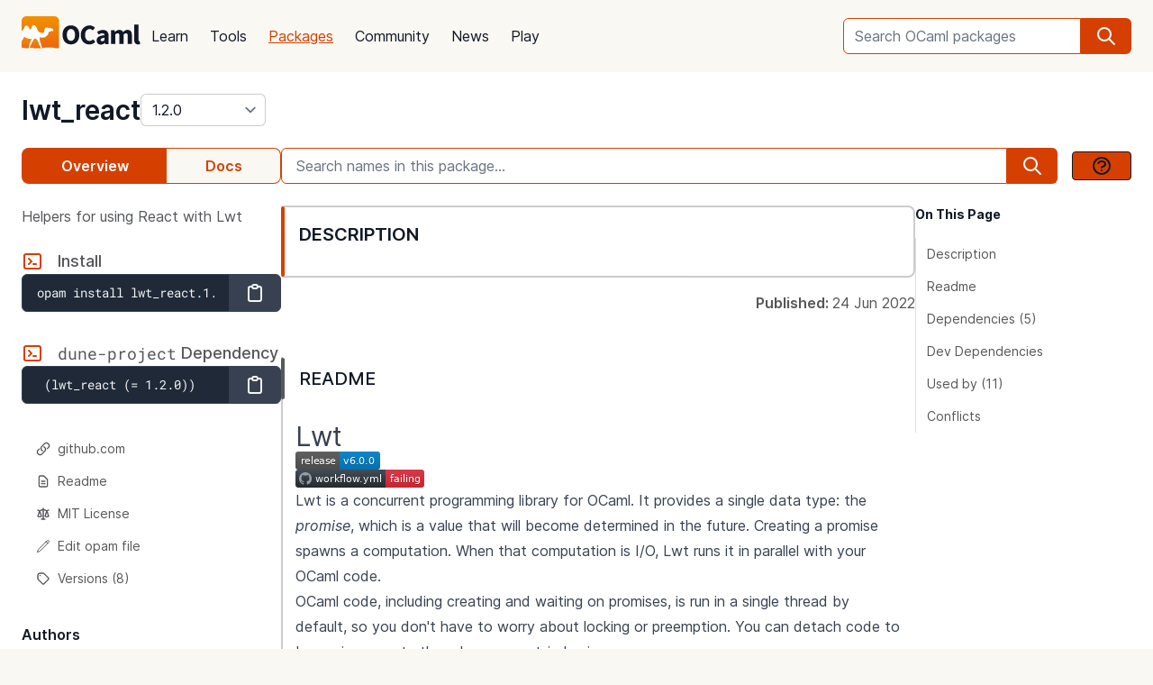

--- FILE ---
content_type: text/html; charset=utf-8
request_url: https://ocaml.org/p/lwt_react/1.2.0
body_size: 23954
content:
<!DOCTYPE html>
<html lang="en">
  <head id="htmx-head">
    <meta charset="utf-8">
    <meta name="viewport" content="width=device-width, initial-scale=1, shrink-to-fit=no">
    
    <meta name="description" content="lwt_react 1.2.0: Helpers for using React with Lwt">
    
    <meta name="twitter:title" content="lwt_react 1.2.0 · OCaml Package">
    
    <meta name="twitter:description" content="lwt_react 1.2.0: Helpers for using React with Lwt">
    
    <meta name="twitter:image" content="https://ocaml.org/_/MWIyY2ZmMWM5YzdkYWNmYWI4NGQ0MDBjOGFiZTYxOTg/ocaml_org_social_media.png">
    <meta property="og:site_name" content="OCaml">
    <meta property="og:type" content="object">
    <meta property="og:title" content="lwt_react 1.2.0 · OCaml Package">
    
    <meta property="og:description" content="lwt_react 1.2.0: Helpers for using React with Lwt">
    
    <meta name="og:image" content="https://ocaml.org/_/MWIyY2ZmMWM5YzdkYWNmYWI4NGQ0MDBjOGFiZTYxOTg/ocaml_org_social_media.png">
    <meta name="theme-color" content="#fff" >
    <meta name="color-scheme" content="white">
    
    <meta name="ahrefs-site-verification" content="6ff715b377cdcd566334b44ae8888791189ce24640c8a403eacdc3bcbaa9449b">
    <link rel="canonical" href="https://ocaml.org/p/lwt_react/1.2.0">
    
    <link rel="icon" type="image/x-icon" href="/_/ZDJmMjgzN2NkZmJlMzgxNGQxMTMxNGVlMzk1NzZkN2I/favicon.ico">
    <link rel="manifest" href="/manifest.json">
    
    <link rel="stylesheet" href="/_/ZDBlYzBjZTdmOGJmMGE2YmY3YjNmOGNkNGZkMmQ5ZWU/css/main.css">
    
    <link rel="stylesheet" href="/_/NmFjYjY5ZmIxYWRhMWQxMTQxODM4ZDEwYTgwMDcwNmI/vendors/font-files/inter.css">
    <link rel="stylesheet" href="/_/YjM3OGY4YzIwN2E2ZmUxZTczOWVkNDQwZWRhMDU0MGM/vendors/font-files/roboto-mono.css">
    <script defer src="/_/OWYyZDQyZjg4MTFlNWEzZjE4ZGY0YWM0OTU1NGEzYTI/vendors/alpine-clipboard.js"></script>
    <script defer src="/_/NGI1NjQzZjdkODY0MTY2MmViNThhM2VlZTYwMDk3NTI/vendors/alpine.min.js"></script>
    <script defer src="/_/YTNhODI2Yzg0Yzk4M2ZiNDcxYmRiYzdhY2FiN2Y0OWQ/vendors/htmx.min.js"></script>
    <!-- FIXME: remove plausible script when Plausible is retired -->
    <script defer data-domain="ocaml.org" src="https://plausible.ci.dev/js/script.js"></script>
    <script>
        !function(t,e){var o,n,p,r;e.__SV||(window.posthog=e,e._i=[],e.init=function(i,s,a){function g(t,e){var o=e.split(".");2==o.length&&(t=t[o[0]],e=o[1]),t[e]=function(){t.push([e].concat(Array.prototype.slice.call(arguments,0)))}}(p=t.createElement("script")).type="text/javascript",p.crossOrigin="anonymous",p.async=!0,p.src=s.api_host.replace(".i.posthog.com","-assets.i.posthog.com")+"/static/array.js",(r=t.getElementsByTagName("script")[0]).parentNode.insertBefore(p,r);var u=e;for(void 0!==a?u=e[a]=[]:a="posthog",u.people=u.people||[],u.toString=function(t){var e="posthog";return"posthog"!==a&&(e+="."+a),t||(e+=" (stub)"),e},u.people.toString=function(){return u.toString(1)+".people (stub)"},o="init me ws ys ps bs capture je Di ks register register_once register_for_session unregister unregister_for_session Ps getFeatureFlag getFeatureFlagPayload isFeatureEnabled reloadFeatureFlags updateEarlyAccessFeatureEnrollment getEarlyAccessFeatures on onFeatureFlags onSurveysLoaded onSessionId getSurveys getActiveMatchingSurveys renderSurvey canRenderSurvey canRenderSurveyAsync identify setPersonProperties group resetGroups setPersonPropertiesForFlags resetPersonPropertiesForFlags setGroupPropertiesForFlags resetGroupPropertiesForFlags reset get_distinct_id getGroups get_session_id get_session_replay_url alias set_config startSessionRecording stopSessionRecording sessionRecordingStarted captureException loadToolbar get_property getSessionProperty Es $s createPersonProfile Is opt_in_capturing opt_out_capturing has_opted_in_capturing has_opted_out_capturing clear_opt_in_out_capturing Ss debug xs getPageViewId captureTraceFeedback captureTraceMetric".split(" "),n=0;n<o.length;n++)g(u,o[n]);e._i.push([i,s,a])},e.__SV=1)}(document,window.posthog||[]);
        posthog.init('phc_OCqqItGZelQ6GJ5spVGiClX6FMqxWoDGBloGJVVSY5n', {
            api_host: 'https://posthog.ci.dev',
            person_profiles: 'identified_only', // or 'always' to create profiles for anonymous users as well
            enable_heatmaps: true,
        })
    </script>
    
    <link rel="search" href="/opensearch.xml" type="application/opensearchdescription+xml" title="OCaml">
    <title>lwt_react 1.2.0 · OCaml Package</title>
  </head>

  <body>
    <script>
      if (localStorage.theme === 'dark' || (!('theme' in localStorage) && window.matchMedia && window.matchMedia('(prefers-color-scheme: dark)').matches)) {
        document.body.classList.add("dark");
      } else {
        document.body.classList.remove("dark");
      }
    </script>
    

    <header
  class="h-20 flex items-center bg-sand dark:bg-dark-background_navigation"
  x-data="{ open: false }">
  <nav class="container-fluid wide header flex justify-between items-center gap-5 xl:gap-8">
    <ul class="order-0 space space-x-5 xl:space-x-8 items-center flex text-content font-medium dark:text-title dark:text-opacity-60 dark:font-semibold">
      <li style="width:132px">
        <a href="/" class="block pb-2">
          <img src="/_/MDBjN2M4YjIxY2Y1YWExZWE3Njk4M2FiZTg1NWZjNTM/logo-with-name.svg" width="132" alt="OCaml logo" class="dark:hidden">
          <img src="/_/MTE3YWE5YzJlZmExNmYyMmI3ZmEwYjliMDEwNDBkMDY/logo-with-name-white.svg" width="132" alt="OCaml logo" class="hidden dark:inline">
        </a>
      </li>
    </ul>
    <ul class="order-2 hidden lg:flex items-center">
      <li>
        <form
           x-data="{ row: null, col: 0, max: 0, total: 0 }"
       @submit="if (row !== null) { window.location = document.getElementById('package-autocomplete-'+row+'-'+col).getAttribute('href'); $event.stopPropagation(); $event.preventDefault(); return false }" 
          action="/packages/search" method="GET">
          <div class="dropdown-container flex items-center justify-center h-10 rounded-md focus-within:outline-primary_25 dark:focus-within:outline-dark-primary_40 focus-within:outline focus-within:outline-2 lg:w-56 xl:w-80" tabindex="0">
  <label for="q" class="sr-only">Search OCaml packages</label>
  <input
      type="search"
      name="q"
      placeholder="Search OCaml packages"
      @keydown.escape="$event.target.blur()"
      class="bg-white dark:bg-dark-card text-title dark:text-dark-title h-full w-full font-normal focus:border-primary dark:focus:border-dark-primary focus:ring-0 border-primary dark:border-dark-primary rounded-md rounded-r-none px-3 py-1 placeholder-text-content dark:placeholder:text-dark-content appearance-none focus:outline-none"
      @keydown.stop   @keyup.down="if (row === null) { row = 0; col = 0; } else { row +=1; if (row > max) { row = max } }"
        @keyup.up="if (row !== null) { row -=1; if (row < 0) { row = null } }"
        @keyup.right="if (col < 1) col++"
        @keyup.left="if (col >= 1) col--"
        :aria-activedescendant="row !== null ? 'package-autocomplete-'+row+'-'+col : null"

        hx-get="/packages/autocomplete"
        hx-params="q"
        hx-trigger="keyup changed, search"
        hx-target="#header-search-results"
        hx-indicator="#header-search-indicator"
        autocomplete="off"
        
  >
  
  <button
      aria-label="search"
      class="h-full flex items-center justify-center rounded-r-md bg-primary dark:bg-dark-primary text-white dark:text-dark-white px-4"
      type="submit"
  ><svg xmlns="http://www.w3.org/2000/svg" class="w-6 h-6" fill="none" viewBox="0 0 24 24" stroke="currentColor" aria-hidden="true">
  <path stroke-linecap="round" stroke-linejoin="round" stroke-width="2" d="M21 21l-6-6m2-5a7 7 0 11-14 0 7 7 0 0114 0z" />
</svg>

</button>

  <div class="dropdown w-full lg:w-[32rem] xl:w-[32rem] z-10 absolute rounded-md mt-12 shadow-2xl top-1 p-2 bg-background dark:bg-dark-background shadow-3xl dark:outline dark:outline-1 dark:outline-primary">
    <div id="header-search-results" aria-live="polite"></div>
<a class="flex py-2 px-2 mx-2 gap-4 hover:bg-primary_nav_block_hover_10 dark:hover:bg-dark-primary_nav_block_hover_10 font-normal rounded-md text-primary dark:text-dark-primary" href="/api">
  Standard Library API
  <svg xmlns="http://www.w3.org/2000/svg" class="w-6 h-6" fill="none" viewBox="0 0 24 24" stroke="currentColor" aria-hidden="true">
  <path stroke-linecap="round" stroke-linejoin="round" stroke-width="2" d="M10 6H6a2 2 0 00-2 2v10a2 2 0 002 2h10a2 2 0 002-2v-4M14 4h6m0 0v6m0-6L10 14"></path>
</svg>


</a>

</div>

</div>


        </form>
      </li>
    </ul>
    <ul class="order-1 mr-auto items-center hidden lg:flex font-medium dark:text-white dark:text-opacity-60 dark:font-semibold">
      
      <li><a href="/docs" class="block font-normal py-3 mg:py-4 px-1 lg:px-3 hover:text-primary dark:hover:text-dark-primary text-title dark:text-dark-title">Learn</a>


</li>
      
      <li><a href="/tools" class="block font-normal py-3 mg:py-4 px-1 lg:px-3 hover:text-primary dark:hover:text-dark-primary text-title dark:text-dark-title">Tools</a>


</li>
      
      <li><a href="/packages" class="block font-normal py-3 mg:py-4 px-1 lg:px-3 hover:text-primary dark:hover:text-dark-primary text-primary dark:text-dark-primary underline">Packages</a>


</li>
      
      <li><a href="/community" class="block font-normal py-3 mg:py-4 px-1 lg:px-3 hover:text-primary dark:hover:text-dark-primary text-title dark:text-dark-title">Community</a>


</li>
      
      <li><a href="/changelog" class="block font-normal py-3 mg:py-4 px-1 lg:px-3 hover:text-primary dark:hover:text-dark-primary text-title dark:text-dark-title">News</a>


</li>
      
      <li><a href="/play" class="block font-normal py-3 mg:py-4 px-1 lg:px-3 hover:text-primary dark:hover:text-dark-primary text-title dark:text-dark-title">Play</a>


</li>
      
    </ul>
    
    <ul class="order-1 lg:hidden flex items-center">
      <li
        class="h-12 w-12 hover:bg-primary_25 dark:hover:bg-primary_20 flex items-center justify-center rounded-full text-content dark:text-dark-title">
        <button aria-label="open menu" @click="open = ! open">
          <svg xmlns="http://www.w3.org/2000/svg" class="h-8 w-8" fill="none" viewBox="0 0 24 24" stroke="currentColor" aria-hidden="true">
  <path stroke-linecap="round" stroke-linejoin="round" stroke-width="2" d="M4 6h16M4 10h16M4 14h16M4 18h16" />
</svg>


        </button>
      </li>
    </ul>
  </nav>

  <div class="bg-black fixed w-full h-full left-0 top-0 opacity-60 z-40" x-show='open' x-cloak></div>

  <nav class="z-50 h-full fixed right-0 top-0 max-w-full w-96 bg-background dark:bg-dark-background shadow-lg" x-show="open" x-cloak
    @click.away="open = false" x-transition:enter="transition duration-200 ease-out"
    x-transition:enter-start="translate-x-full" x-transition:leave="transition duration-100 ease-in"
    x-transition:leave-end="translate-x-full">
    <ul class="text-content p-6 font-semibold">
      <li class="flex justify-between items-center">
        <a href="/">
          <img src="/_/MDBjN2M4YjIxY2Y1YWExZWE3Njk4M2FiZTg1NWZjNTM/logo-with-name.svg" width="132" alt="OCaml logo" class="dark:hidden">
          <img src="/_/MTE3YWE5YzJlZmExNmYyMmI3ZmEwYjliMDEwNDBkMDY/logo-with-name-white.svg" width="132" alt="OCaml logo" class="hidden dark:inline">
        </a>

        <div class=""
          x-on:click="open = false">
          <button aria-label="close" class="text-content dark:text-dark-title">
            <svg xmlns="http://www.w3.org/2000/svg" class="h-8 w-8" fill="none" viewBox="0 0 24 24" stroke="currentColor" aria-hidden="true">
  <path stroke-linecap="round" stroke-linejoin="round" stroke-width="2" d="M6 18L18 6M6 6l12 12" />
</svg>


          </button>
        </div>
      </li>
      <li class="mt-6 mb-3">
        <form action="/packages/search" method="GET">
          <div class="dropdown-container flex items-center justify-center h-10 rounded-md focus-within:outline-primary_25 dark:focus-within:outline-dark-primary_40 focus-within:outline focus-within:outline-2 " tabindex="0">
  <label for="q" class="sr-only">Search OCaml packages</label>
  <input
      type="search"
      name="q"
      placeholder="Search OCaml packages"
      @keydown.escape="$event.target.blur()"
      class="bg-white dark:bg-dark-card text-title dark:text-dark-title h-full w-full font-normal focus:border-primary dark:focus:border-dark-primary focus:ring-0 border-primary dark:border-dark-primary rounded-md rounded-r-none px-3 py-1 placeholder-text-content dark:placeholder:text-dark-content appearance-none focus:outline-none"
      
  >
  
  <button
      aria-label="search"
      class="h-full flex items-center justify-center rounded-r-md bg-primary dark:bg-dark-primary text-white dark:text-dark-white px-4"
      type="submit"
  ><svg xmlns="http://www.w3.org/2000/svg" class="w-6 h-6" fill="none" viewBox="0 0 24 24" stroke="currentColor" aria-hidden="true">
  <path stroke-linecap="round" stroke-linejoin="round" stroke-width="2" d="M21 21l-6-6m2-5a7 7 0 11-14 0 7 7 0 0114 0z" />
</svg>

</button>

  
</div>


        </form>
      </li>

      
      <li><a href="/docs" class="block font-normal py-3 mg:py-4 px-1 lg:px-3 hover:text-primary dark:hover:text-dark-primaryblock text-title dark:text-dark-title">Learn</a>


</li>
      
      <li><a href="/tools" class="block font-normal py-3 mg:py-4 px-1 lg:px-3 hover:text-primary dark:hover:text-dark-primaryblock text-title dark:text-dark-title">Tools</a>


</li>
      
      <li><a href="/packages" class="block font-normal py-3 mg:py-4 px-1 lg:px-3 hover:text-primary dark:hover:text-dark-primaryblock text-primary dark:text-dark-primary underline">Packages</a>


</li>
      
      <li><a href="/community" class="block font-normal py-3 mg:py-4 px-1 lg:px-3 hover:text-primary dark:hover:text-dark-primaryblock text-title dark:text-dark-title">Community</a>


</li>
      
      <li><a href="/changelog" class="block font-normal py-3 mg:py-4 px-1 lg:px-3 hover:text-primary dark:hover:text-dark-primaryblock text-title dark:text-dark-title">News</a>


</li>
      
      <li><a href="/play" class="block font-normal py-3 mg:py-4 px-1 lg:px-3 hover:text-primary dark:hover:text-dark-primaryblock text-title dark:text-dark-title">Play</a>


</li>
      
      <li>
        <a href="/api" class="flex py-3 px-1 gap-4 font-semibold text-primary dark:text-dark-primary">Standard Library API<svg xmlns="http://www.w3.org/2000/svg" class="w-6 h-6" fill="none" viewBox="0 0 24 24" stroke="currentColor" aria-hidden="true">
  <path stroke-linecap="round" stroke-linejoin="round" stroke-width="2" d="M10 6H6a2 2 0 00-2 2v10a2 2 0 002 2h10a2 2 0 002-2v-4M14 4h6m0 0v6m0-6L10 14"></path>
</svg>

</a>
      </li>
      <li class="mt-3 mb-6">
        <a href="/docs/get-started" class="w-full rounded font-normal py-3 px-7 flex items-center justify-center bg-primary dark:bg-dark-primary text-white dark:text-dark-title">Get started</a>
      </li>
      <li>
        <div class="space-x-6 text-2xl flex items-center">
          <a aria-label="OCaml's Discord" href="https://discord.gg/cCYQbqN" class="opacity-60 hover:opacity-100 text-content dark:text-dark-title hover:text-primary dark:hover:text-dark-primary">
            <svg xmlns="http://www.w3.org/2000/svg" class="w-6 h-6" fill="currentColor" viewBox="0 0 24 24" aria-hidden="true">
  <path fill-rule="evenodd" d="M18.9419 5.29661C17.6473 4.69088 16.263 4.25066 14.8157 4C14.638 4.32134 14.4304 4.75355 14.2872 5.09738C12.7487 4.86601 11.2245 4.86601 9.7143 5.09738C9.57116 4.75355 9.3588 4.32134 9.17947 4C7.73067 4.25066 6.3448 4.6925 5.05016 5.29982C2.43887 9.24582 1.73099 13.0938 2.08493 16.8872C3.81688 18.1805 5.49534 18.9662 7.14548 19.4804C7.55291 18.9196 7.91628 18.3235 8.22931 17.6953C7.63313 17.4688 7.06211 17.1892 6.52256 16.8647C6.6657 16.7586 6.80571 16.6478 6.94098 16.5337C10.2318 18.0729 13.8074 18.0729 17.0589 16.5337C17.1958 16.6478 17.3358 16.7586 17.4774 16.8647C16.9362 17.1908 16.3637 17.4704 15.7675 17.697C16.0805 18.3235 16.4423 18.9212 16.8513 19.4819C18.503 18.9678 20.183 18.1822 21.915 16.8872C22.3303 12.4897 21.2056 8.67705 18.9419 5.29661ZM8.67765 14.5543C7.68977 14.5543 6.87963 13.632 6.87963 12.509C6.87963 11.3859 7.67247 10.4621 8.67765 10.4621C9.68285 10.4621 10.493 11.3843 10.4757 12.509C10.4772 13.632 9.68285 14.5543 8.67765 14.5543ZM15.3223 14.5543C14.3344 14.5543 13.5243 13.632 13.5243 12.509C13.5243 11.3859 14.3171 10.4621 15.3223 10.4621C16.3275 10.4621 17.1376 11.3843 17.1203 12.509C17.1203 13.632 16.3275 14.5543 15.3223 14.5543Z" clip-rule="evenodd" />
</svg>


          </a>
          <a aria-label="The OCaml Compiler on GitHub" href="https://github.com/ocaml/ocaml" class="opacity-60 hover:opacity-100 text-content dark:text-dark-title hover:text-primary dark:hover:text-dark-primary">
            <svg xmlns="http://www.w3.org/2000/svg" class="w-6 h-6" fill="currentColor" viewBox="0 0 24 24" aria-hidden="true">
  <path fill-rule="evenodd" d="M12 2C6.477 2 2 6.484 2 12.017c0 4.425 2.865 8.18 6.839 9.504.5.092.682-.217.682-.483 0-.237-.008-.868-.013-1.703-2.782.605-3.369-1.343-3.369-1.343-.454-1.158-1.11-1.466-1.11-1.466-.908-.62.069-.608.069-.608 1.003.07 1.531 1.032 1.531 1.032.892 1.53 2.341 1.088 2.91.832.092-.647.35-1.088.636-1.338-2.22-.253-4.555-1.113-4.555-4.951 0-1.093.39-1.988 1.029-2.688-.103-.253-.446-1.272.098-2.65 0 0 .84-.27 2.75 1.026A9.564 9.564 0 0112 6.844c.85.004 1.705.115 2.504.337 1.909-1.296 2.747-1.027 2.747-1.027.546 1.379.202 2.398.1 2.651.64.7 1.028 1.595 1.028 2.688 0 3.848-2.339 4.695-4.566 4.943.359.309.678.92.678 1.855 0 1.338-.012 2.419-.012 2.747 0 .268.18.58.688.482A10.019 10.019 0 0022 12.017C22 6.484 17.522 2 12 2z" clip-rule="evenodd" />
</svg>


          </a>
          <a aria-label="The OCaml Language Twitter Account" href="https://twitter.com/ocaml_org" class="opacity-60 hover:opacity-100 text-content dark:text-dark-title hover:text-primary dark:hover:text-dark-primary">
            <svg xmlns="http://www.w3.org/2000/svg" class="w-6 h-6" fill="currentColor" viewBox="0 0 24 24" aria-hidden="true">
  <path d="M8.29 20.251c7.547 0 11.675-6.253 11.675-11.675 0-.178 0-.355-.012-.53A8.348 8.348 0 0022 5.92a8.19 8.19 0 01-2.357.646 4.118 4.118 0 001.804-2.27 8.224 8.224 0 01-2.605.996 4.107 4.107 0 00-6.993 3.743 11.65 11.65 0 01-8.457-4.287 4.106 4.106 0 001.27 5.477A4.072 4.072 0 012.8 9.713v.052a4.105 4.105 0 003.292 4.022 4.095 4.095 0 01-1.853.07 4.108 4.108 0 003.834 2.85A8.233 8.233 0 012 18.407a11.616 11.616 0 006.29 1.84" />
</svg>


          </a>
        </div>
      </li>
    </ul>
  </nav>
</header>
<script>
  window.addEventListener('keydown', function(event) { 
    if (event.key === "/") {
      // Check if the focused element is inside #editor1
      if (document.activeElement.closest("#editor1")) {
        return;
      }

      event.preventDefault(); 
      document.querySelector("input[type='search']").focus()
    }
  });
</script>


    <main class="bg-background dark:bg-dark-background"><div class="bg-background dark:bg-dark-background"
  x-on:click="search_instructions = false"
  x-data="{ sidebar: window.matchMedia('(min-width: 48em)').matches, 'search_instructions': false }" @resize.window="sidebar = window.matchMedia('(min-width: 48em)').matches" x-on:close-sidebar="sidebar=window.matchMedia('(min-width: 48em)').matches"
  >
  <div class="pt-6">
    <div class="container-fluid wide">
      <div class="flex justify-between flex-col md:flex-row">
        <div class="flex flex-col items-baseline" id="htmx-breadcrumbs">
          <div class="flex gap-4">
  <h1 class="m-0 text-3xl"><span class="sr-only">package </span><a class="font-semibold text-3xl text-title dark:text-dark-title" href="/p/lwt_react/1.2.0">lwt_react</a></h1>
  <select id="version" name="version" aria-label="version" onchange="location = this.value;"
    class="leading-8 appearance-none cursor-pointer py-0 rounded-md border border-separator_20 dark:border-dark-separator_30 text:title dark:text-dark-title bg-white dark:bg-dark-card pr-8"
    style="background-position: right 0.25rem center">
    
<option value="/p/lwt_react/latest" >
  latest (1.2.0)
</option>

<option value="/p/lwt_react/1.2.0" selected>
  1.2.0
</option>

<option value="/p/lwt_react/1.1.5" >
  1.1.5
</option>

<option value="/p/lwt_react/1.1.4" >
  1.1.4
</option>

<option value="/p/lwt_react/1.1.3" >
  1.1.3
</option>

<option value="/p/lwt_react/1.1.2" >
  1.1.2
</option>

<option value="/p/lwt_react/1.1.1" >
  1.1.1
</option>

<option value="/p/lwt_react/1.1.0" >
  1.1.0
</option>

<option value="/p/lwt_react/1.0.1" >
  1.0.1
</option>

  </select>
</div>


        </div>
      </div>
      <button :title='(sidebar? "close" : "open")+" sidebar"' class="flex items-center bg-[#D54000] p-4 z-30 rounded-full text-white shadow-custom bottom-24 md:bottom-36 fixed md:hidden right-10"
      x-on:click="sidebar = ! sidebar">
        <svg xmlns="http://www.w3.org/2000/svg" class="h-6 w-6" fill="currentColor" viewBox="0 0 24 24" >
  <path d="M14.25 14.375H19.875C20.4962 14.375 21 13.8712 21 13.25V9.875C21 9.25377 20.4962 8.75 19.875 8.75H14.25C13.6288 8.75 13.125 9.25377 13.125 9.875V11H7.5V7.625H9.75C10.3712 7.625 10.875 7.12122 10.875 6.5V3.125C10.875 2.50378 10.3712 2 9.75 2H4.125C3.50378 2 3 2.50378 3 3.125V6.5C3 7.12122 3.50378 7.625 4.125 7.625H6.375V19.4375C6.375 19.7482 6.62677 20 6.9375 20H13.125V21.125C13.125 21.7462 13.6288 22.25 14.25 22.25H19.875C20.4962 22.25 21 21.7462 21 21.125V17.75C21 17.1288 20.4962 16.625 19.875 16.625H14.25C13.6288 16.625 13.125 17.1288 13.125 17.75V18.875H7.5V12.125H13.125V13.25C13.125 13.8712 13.6288 14.375 14.25 14.375ZM14.25 9.875H19.875V13.25H14.25V9.875ZM4.125 6.5V3.125H9.75V6.5H4.125ZM14.25 17.75H19.875V21.125H14.25V17.75Z"/>
</svg>


      </button>
      <div class="fixed z-10 inset-0 bg-tertiary_25 backdrop-blur-sm md:hidden"
        :class='sidebar ? "" : "hidden"' aria-hidden="true" x-on:click="sidebar = ! sidebar">
      </div>

      <button title="search" class="flex items-center bg-[#D54000] p-4 z-30 rounded-full text-white shadow-custom bottom-40 fixed right-10 md:hidden"
      x-on:click="document.getElementById('in-package-search-input').focus();">
        <svg xmlns="http://www.w3.org/2000/svg" class="h-6 w-6" fill="none" viewBox="0 0 24 24" stroke="currentColor" aria-hidden="true">
  <path stroke-linecap="round" stroke-linejoin="round" stroke-width="2" d="M21 21l-6-6m2-5a7 7 0 11-14 0 7 7 0 0114 0z" />
</svg>


        <span class="hidden md:flex font-semibold px-2">search</span>
      </button>

      <div class="flex gap-4 xl:gap-10 flex-col md:flex-row mt-6">
        <ol class="flex w-full md:w-60 lg:w-72 flex-shrink-0">
          <li class="flex flex-auto">
            <a class="w-full h-10 flex justify-center rounded-l-lg p-1 items-center font-semibold border border-r-0 border-primary dark:border-dark-primary bg-primary dark:bg-dark-primary text-white dark:text-dark-title" href="/p/lwt_react/1.2.0">Overview</a>
          </li>
            
            <li class="flex flex-auto">
              <a class="w-full h-10 flex justify-center rounded-r-lg p-1 items-center font-semibold border border-l-0  border-primary dark:border-dark-primary text-primary dark:text-dark-primary bg-sand dark:bg-dark-card" href="/p/lwt_react/1.2.0/doc/index.html">Docs</a>
            </li>
            
          </li>
        </ol>

        <div id="in-package-search" class="relative w-full">
          <div class="flex w-full items-center overflow-hidden">
            
              <input id="in-package-search-input" type="search" name="q" class="min-w-0 focus:border-primary dark:focus:border-dark-primary focus:ring-0 bg-white dark:bg-dark-card text-title dark:text-dark-title border-primary dark:border-dark-primary h-10 rounded-l-md appearance-none px-4 flex-grow placeholder-text-content dark:placeholder:text-dark-content"
                tabindex="1"
                autocomplete="off"
                aria-owns="in-package-search-results"
                aria-expanded="false"
                aria-autocomplete="list"
                aria-describedby="search-instructions"
                placeholder="Search names in this package..."
                onfocus="this.select(); this.setAttribute('aria-expanded', true)"
                onblur="this.setAttribute('aria-expanded', false)"
                >
              <div aria-hidden="true" class="h-10 rounded-r-md bg-primary dark:bg-dark-primary text-white dark:text-dark-white flex items-center justify-center px-4">
                <svg xmlns="http://www.w3.org/2000/svg" class="w-6 h-6" fill="none" viewBox="0 0 24 24" stroke="currentColor" aria-hidden="true">
  <path stroke-linecap="round" stroke-linejoin="round" stroke-width="2" d="M21 21l-6-6m2-5a7 7 0 11-14 0 7 7 0 0114 0z" />
</svg>


              </div>
              <button class="ml-4 btn btn-sm" @click.prevent.stop="search_instructions = !search_instructions" title="show search instructions">
              <svg xmlns="http://www.w3.org/2000/svg" class="w-6 h-6" fill="none" viewBox="0 0 24 24" stroke-width="1.5" stroke="currentColor">
  <path stroke-linecap="round" stroke-linejoin="round" stroke-width="2" d="M8.228 9c.549-1.165 2.03-2 3.772-2 2.21 0 4 1.343 4 3 0 1.4-1.278 2.575-3.006 2.907-.542.104-.994.54-.994 1.093m0 3h.01M21 12a9 9 0 11-18 0 9 9 0 0118 0z"></path>
</svg>


              </button>
            
          </div>

          <div id="search-instructions" x-show="search_instructions" class="absolute top-12 p-4 right-0 left-0 bg-background dark:bg-dark-background z-[22] w-full max-h-[60vh] overflow-y-auto border rounded-lg shadow-xl">
            <div class="prose dark:prose-invert text-sm">
  <p>You can search for identifiers within the package.</p>
  <p>in-package search v0.2.0</p>
</div>


          </div>

          <div id="in-package-search-results" aria-live="polite" class="absolute top-12 right-0 left-0 bg-background dark:bg-dark-background z-20 w-full max-h-[60vh] overflow-y-auto border rounded-lg shadow-xl">
          </div>
        </div>
      </div>

      <div class="flex md:gap-4 xl:gap-10">
        <div
          class="p-10 z-20 bg-background dark:bg-dark-background flex-col fixed h-screen overflow-auto md:flex left-0 top-0 md:sticky w-80 md:w-60 lg:w-72 md:px-0 md:pt-6 md:pb-24"
          x-show="sidebar" x-transition:enter="transition duration-200 ease-out"
          x-transition:enter-start="-translate-x-full" x-transition:leave="transition duration-100 ease-in"
          x-transition:leave-end="-translate-x-full">
          <div class="xl:hidden mb-6 xl:mb-0">
<div
  x-data='toc'
  @scroll.window="scrollY = window.scrollY"
  @resize.window="setTimeout(() => sectionYPositions = computeSectionYPositions($el), 10)"
  x-init="setTimeout(() => sectionYPositions = computeSectionYPositions($el), 10)"
  >
  
  <div class="font-bold text-title dark:text-dark-title text-sm mb-4">On This Page</div>
  <ol class="leading-6 text-sm border-l">
    
      <li>
        <a href="#description" class="text-content dark:text-dark-content py-1 pl-2 pr-1 block transition-colors border-l-4 border-t-2 border-b-2 border-r-2 border-transparent rounded"
          :class='isWithin(scrollY, "#description", sectionYPositions) ? "font-semibold border-l-primary dark:border-l-dark-primary text-title dark:text-dark-title bg-primary_nav_block_hover_10 dark:bg-primary_nav_block_hover_10": "hover:text-title dark:hover:text-dark-title"'
          :style='isWithin(scrollY, "#description", sectionYPositions) ? "letter-spacing: -0.012em;" : ""'
        >
          Description
        </a>
          
        
      <li>
        <a href="#readme" class="text-content dark:text-dark-content py-1 pl-2 pr-1 block transition-colors border-l-4 border-t-2 border-b-2 border-r-2 border-transparent rounded"
          :class='isWithin(scrollY, "#readme", sectionYPositions) ? "font-semibold border-l-primary dark:border-l-dark-primary text-title dark:text-dark-title bg-primary_nav_block_hover_10 dark:bg-primary_nav_block_hover_10": "hover:text-title dark:hover:text-dark-title"'
          :style='isWithin(scrollY, "#readme", sectionYPositions) ? "letter-spacing: -0.012em;" : ""'
        >
          Readme
        </a>
          
        
      <li>
        <a href="#dependencies" class="text-content dark:text-dark-content py-1 pl-2 pr-1 block transition-colors border-l-4 border-t-2 border-b-2 border-r-2 border-transparent rounded"
          :class='isWithin(scrollY, "#dependencies", sectionYPositions) ? "font-semibold border-l-primary dark:border-l-dark-primary text-title dark:text-dark-title bg-primary_nav_block_hover_10 dark:bg-primary_nav_block_hover_10": "hover:text-title dark:hover:text-dark-title"'
          :style='isWithin(scrollY, "#dependencies", sectionYPositions) ? "letter-spacing: -0.012em;" : ""'
        >
          Dependencies (5)
        </a>
          
        
      <li>
        <a href="#development-dependencies" class="text-content dark:text-dark-content py-1 pl-2 pr-1 block transition-colors border-l-4 border-t-2 border-b-2 border-r-2 border-transparent rounded"
          :class='isWithin(scrollY, "#development-dependencies", sectionYPositions) ? "font-semibold border-l-primary dark:border-l-dark-primary text-title dark:text-dark-title bg-primary_nav_block_hover_10 dark:bg-primary_nav_block_hover_10": "hover:text-title dark:hover:text-dark-title"'
          :style='isWithin(scrollY, "#development-dependencies", sectionYPositions) ? "letter-spacing: -0.012em;" : ""'
        >
          Dev Dependencies
        </a>
          
        
      <li>
        <a href="#used-by" class="text-content dark:text-dark-content py-1 pl-2 pr-1 block transition-colors border-l-4 border-t-2 border-b-2 border-r-2 border-transparent rounded"
          :class='isWithin(scrollY, "#used-by", sectionYPositions) ? "font-semibold border-l-primary dark:border-l-dark-primary text-title dark:text-dark-title bg-primary_nav_block_hover_10 dark:bg-primary_nav_block_hover_10": "hover:text-title dark:hover:text-dark-title"'
          :style='isWithin(scrollY, "#used-by", sectionYPositions) ? "letter-spacing: -0.012em;" : ""'
        >
          Used by (11)
        </a>
          
        
      <li>
        <a href="#conflicts" class="text-content dark:text-dark-content py-1 pl-2 pr-1 block transition-colors border-l-4 border-t-2 border-b-2 border-r-2 border-transparent rounded"
          :class='isWithin(scrollY, "#conflicts", sectionYPositions) ? "font-semibold border-l-primary dark:border-l-dark-primary text-title dark:text-dark-title bg-primary_nav_block_hover_10 dark:bg-primary_nav_block_hover_10": "hover:text-title dark:hover:text-dark-title"'
          :style='isWithin(scrollY, "#conflicts", sectionYPositions) ? "letter-spacing: -0.012em;" : ""'
        >
          Conflicts
        </a>
          
        
      </li>
  </ol>
  
</div>


</div>
<div class="text-base text-content dark:text-dark-content mb-6">
  Helpers for using React with Lwt
</div>

<h2 class="inline-flex items-center text-lg font-medium text-content dark:text-dark-content">
    <svg xmlns="http://www.w3.org/2000/svg" class="mr-4 h-6 w-6 text-primary dark:text-dark-primary" fill="none" viewBox="0 0 24 24" stroke="currentColor" aria-hidden="true">
  <path stroke-linecap="round" stroke-linejoin="round" stroke-width="2" d="M8 9l3 3-3 3m5 0h3M5 20h14a2 2 0 002-2V6a2 2 0 00-2-2H5a2 2 0 00-2 2v12a2 2 0 002 2z" />
</svg>


    Install
</h2>

<div class="w-full flex rounded-md shadow-sm whitespace-nowrap" x-data="{ copied: false }">
  <input type="text" id="install-package" class="flex items-center px-4 py-2 flex-grow rounded-none rounded-l-md bg-gray-800 text-gray-100 text-sm font-mono subpixel-antialiased border-gray-700 focus:outline-none focus:ring-1 focus:ring-orange-500 focus:border-orange-500"
    value="opam install lwt_react.1.2.0">

  <button title="Copy to clipboard"
    class="-ml-px flex-shrink-0 inline-flex items-center px-4 py-2 border border-gray-700 text-sm font-medium rounded-r-md text-gray-100 bg-gray-700 hover:bg-gray-600 focus:outline-none focus:ring-1 focus:ring-orange-500 focus:border-orange-500"
    @click="$clipboard(document.getElementById('install-package').value); copied = true; setTimeout(() => copied = false, 2000)"
    :class="{ 'border-gray-700': !copied, 'text-gray-100': !copied, 'focus:ring-orange-500': !copied, 'focus:border-orange-500': !copied, 'border-green-600': copied, 'text-green-600': copied, 'focus:ring-green-500': copied, 'focus:border-green-500': copied }">
    <div x-show="!copied" class="h-6 w-6">
      <svg xmlns="http://www.w3.org/2000/svg" class="h-6 w-6" fill="none" viewBox="0 0 24 24" stroke="currentColor" aria-hidden="true">
  <path stroke-linecap="round" stroke-linejoin="round" stroke-width="2" d="M9 5H7a2 2 0 00-2 2v12a2 2 0 002 2h10a2 2 0 002-2V7a2 2 0 00-2-2h-2M9 5a2 2 0 002 2h2a2 2 0 002-2M9 5a2 2 0 012-2h2a2 2 0 012 2" />
</svg>


    </div>
    <div x-show="copied" class="h-6 w-6">
      <svg xmlns="http://www.w3.org/2000/svg" class="h-6 w-6" fill="none" viewBox="0 0 24 24" stroke="currentColor" aria-hidden="true">
  <path stroke-linecap="round" stroke-linejoin="round" stroke-width="2" d="M5 13l4 4L19 7" />
</svg>


    </div>
  </button>
</div>


<h2 class="inline-flex items-center text-lg font-medium text-content dark:text-dark-content mt-8">
    <svg xmlns="http://www.w3.org/2000/svg" class="mr-4 h-6 w-6 text-primary dark:text-dark-primary" fill="none" viewBox="0 0 24 24" stroke="currentColor" aria-hidden="true">
  <path stroke-linecap="round" stroke-linejoin="round" stroke-width="2" d="M8 9l3 3-3 3m5 0h3M5 20h14a2 2 0 002-2V6a2 2 0 00-2-2H5a2 2 0 00-2 2v12a2 2 0 002 2z" />
</svg>


    <pre>dune-project</pre>&nbsp;Dependency
</h2>

<div class="w-full flex rounded-md shadow-sm whitespace-nowrap" x-data="{ copied: false }">
  <input type="text" id="dune-dependency-package" class="flex items-center px-4 py-2 flex-grow rounded-none rounded-l-md bg-gray-800 text-gray-100 text-sm font-mono subpixel-antialiased border-gray-700 focus:outline-none focus:ring-1 focus:ring-orange-500 focus:border-orange-500"
    value=" (lwt_react (= 1.2.0))">

  <button title="Copy to clipboard"
    class="-ml-px flex-shrink-0 inline-flex items-center px-4 py-2 border border-gray-700 text-sm font-medium rounded-r-md text-gray-100 bg-gray-700 hover:bg-gray-600 focus:outline-none focus:ring-1 focus:ring-orange-500 focus:border-orange-500"
    @click="$clipboard(document.getElementById('dune-dependency-package').value); copied = true; setTimeout(() => copied = false, 2000)"
    :class="{ 'border-gray-700': !copied, 'text-gray-100': !copied, 'focus:ring-orange-500': !copied, 'focus:border-orange-500': !copied, 'border-green-600': copied, 'text-green-600': copied, 'focus:ring-green-500': copied, 'focus:border-green-500': copied }">
    <div x-show="!copied" class="h-6 w-6">
      <svg xmlns="http://www.w3.org/2000/svg" class="h-6 w-6" fill="none" viewBox="0 0 24 24" stroke="currentColor" aria-hidden="true">
  <path stroke-linecap="round" stroke-linejoin="round" stroke-width="2" d="M9 5H7a2 2 0 00-2 2v12a2 2 0 002 2h10a2 2 0 002-2V7a2 2 0 00-2-2h-2M9 5a2 2 0 002 2h2a2 2 0 002-2M9 5a2 2 0 012-2h2a2 2 0 012 2" />
</svg>


    </div>
    <div x-show="copied" class="h-6 w-6">
      <svg xmlns="http://www.w3.org/2000/svg" class="h-6 w-6" fill="none" viewBox="0 0 24 24" stroke="currentColor" aria-hidden="true">
  <path stroke-linecap="round" stroke-linejoin="round" stroke-width="2" d="M5 13l4 4L19 7" />
</svg>


    </div>
  </button>
</div>


<div class="flex flex-col mt-8 text-sm text-lighter">
    
    <a href="https://github.com/ocsigen/lwt" class="flex items-center py-2 px-4 text-content dark:text-dark-content hover:text-primary dark:hover:text-dark-primary">
    <svg xmlns="http://www.w3.org/2000/svg" class="h-4 w-4 mr-2 inline-block" fill="none" viewBox="0 0 24 24" stroke-width="2" stroke="currentColor" aria-hidden="true">
  <path stroke-linecap="round" stroke-linejoin="round" d="M13.19 8.688a4.5 4.5 0 011.242 7.244l-4.5 4.5a4.5 4.5 0 01-6.364-6.364l1.757-1.757m13.35-.622l1.757-1.757a4.5 4.5 0 00-6.364-6.364l-4.5 4.5a4.5 4.5 0 001.242 7.244" />
</svg>


    github.com
</a>


    
    
    <a href="/p/lwt_react/1.2.0/README.html" class="flex items-center py-2 px-4 text-content dark:text-dark-content hover:text-primary dark:hover:text-dark-primary">
    <svg xmlns="http://www.w3.org/2000/svg" class="h-4 w-4 mr-2 inline-block" fill="none" viewBox="0 0 24 24" stroke="currentColor" aria-hidden="true">
  <path stroke-linecap="round" stroke-linejoin="round" stroke-width="2" d="M9 12h6m-6 4h6m2 5H7a2 2 0 01-2-2V5a2 2 0 012-2h5.586a1 1 0 01.707.293l5.414 5.414a1 1 0 01.293.707V19a2 2 0 01-2 2z" />
</svg>


    Readme
</a>


    
    
    
    <a href="/p/lwt_react/1.2.0/LICENSE.html" class="flex items-center py-2 px-4 text-content dark:text-dark-content hover:text-primary dark:hover:text-dark-primary">
    <svg xmlns="http://www.w3.org/2000/svg" class="h-4 w-4 mr-2 inline-block" fill="none" viewBox="0 0 24 24" stroke="currentColor" aria-hidden="true">
  <path stroke-linecap="round" stroke-linejoin="round" stroke-width="2" d="M3 6l3 1m0 0l-3 9a5.002 5.002 0 006.001 0M6 7l3 9M6 7l6-2m6 2l3-1m-3 1l-3 9a5.002 5.002 0 006.001 0M18 7l3 9m-3-9l-6-2m0-2v2m0 16V5m0 16H9m3 0h3" />
</svg>


    MIT License
</a>


    
    <a href="https://github.com/ocaml/opam-repository/blob/master/packages/lwt_react/lwt_react.1.2.0/opam" class="flex items-center py-2 px-4 text-content dark:text-dark-content hover:text-primary dark:hover:text-dark-primary">
    <svg xmlns="http://www.w3.org/2000/svg" width="24" height="24" viewBox="0 0 24 24" fill="none" class="h-4 w-4 mr-2 inline-block">
  <path d="M16.862 4.487L18.549 2.799C18.9007 2.44733 19.3777 2.24976 19.875 2.24976C20.3723 2.24976 20.8493 2.44733 21.201 2.799C21.5527 3.15068 21.7502 3.62766 21.7502 4.125C21.7502 4.62235 21.5527 5.09933 21.201 5.451L6.832 19.82C6.30332 20.3484 5.65137 20.7367 4.935 20.95L2.25 21.75L3.05 19.065C3.26328 18.3486 3.65163 17.6967 4.18 17.168L16.863 4.487H16.862ZM16.862 4.487L19.5 7.125" stroke="currentColor" stroke-width="1.5" stroke-linecap="round" stroke-linejoin="round"/>
</svg>


    Edit opam file
</a>


    <a href="/p/lwt_react/latest/versions" class="flex items-center py-2 px-4 text-content dark:text-dark-content hover:text-primary dark:hover:text-dark-primary">
    <svg xmlns="http://www.w3.org/2000/svg" class="h-4 w-4 mr-2 inline-block" fill="none" viewBox="0 0 24 24" stroke="currentColor" aria-hidden="true">
  <path stroke-linecap="round" stroke-linejoin="round" stroke-width="2" d="M7 7h.01M7 3h5c.512 0 1.024.195 1.414.586l7 7a2 2 0 010 2.828l-7 7a2 2 0 01-2.828 0l-7-7A1.994 1.994 0 013 12V7a4 4 0 014-4z" />
</svg>


    Versions (8)
</a>


</div>

<h2 class="mt-8 font-semibold text-base text-title dark:text-dark-title">Authors</h2>
<div class="mt-3 text-sm text-content dark:text-dark-content" >
  <ol class="space-y-3">
    
    <li class="flex justify-start" >
  <a href="/packages/search?q=author%3A%22Jérémie%20Dimino%22" class="flex items-center gap-3">
    
    <div class="shrink-0 inline-flex items-center justify-center text-xl font-medium h-10 w-10 rounded-full bg-avatar-5 text-white">
    J
    </div>
    
    <div class="text-sm font-medium text-content dark:text-dark-content">Jérémie Dimino</div>
  </a>
</li>

    
  </ol>
  
</div>


<h2 class="mt-8 font-semibold text-base text-title dark:text-dark-title">Maintainers</h2>
<div class="mt-3 text-sm text-content dark:text-dark-content" >
  <ol class="space-y-3">
    
    <li class="flex justify-start" >
  <a href="/packages/search?q=author%3A%22Anton%20Bachin%22" class="flex items-center gap-3">
    
    <img class="shrink-0 inline-flex h-10 w-10 rounded-full" src="https://avatars.githubusercontent.com/u/12073668?v=4" alt="">
    
    <div class="text-sm font-medium text-content dark:text-dark-content">Anton Bachin</div>
  </a>
</li>

    
  </ol>
  
</div>



<h2 class="font-semibold mt-8 mb-3 text-base text-title dark:text-dark-title">Sources</h2>
<div class="flex flex-col space-y-2 text-sm">
  <a class="flex font-mono items-center gap-4 text-content dark:text-dark-content hover:text-primary dark:hover:text-dark-primary  overflow-hidden rounded"
      href="https://github.com/ocsigen/lwt/archive/5.6.0.tar.gz">
    <span class="flex-grow">
      5.6.0.tar.gz
    </span>

    <div class="p-1 bg-primary dark:bg-dark-primary text-title dark:text-dark-title rounded">
        <svg xmlns="http://www.w3.org/2000/svg" class="h-6 w-6" fill="none" viewBox="0 0 24 24" stroke="currentColor" aria-hidden="true">
  <path stroke-linecap="round" stroke-linejoin="round" stroke-width="2" d="M4 16v1a3 3 0 003 3h10a3 3 0 003-3v-1m-4-4l-4 4m0 0l-4-4m4 4V4" />
</svg>


    </div>
  </a>

  
  <div class="flex items-center gap-4 bg-primary_nav_block_hover_10 dark:bg-dark-primary_nav_block_hover_10 text-content dark:text-dark-content rounded"
    x-data="{ copied: false }">
    <code class="px-4 text-ellipsis overflow-hidden min-w-0" aria-label="checksum">md5=e63979ee40a80d5b9e9e5545f33323b4</code>

    <button
      @click="$clipboard('md5=e63979ee40a80d5b9e9e5545f33323b4'); copied = true; setTimeout(() => copied = false, 2000)"
      x-show="!copied" title="copy checksum to clipboard" class="p-1 text-primary dark:text-dark-primary rounded">
        <svg xmlns="http://www.w3.org/2000/svg" class="h-6 w-6" fill="none" viewBox="0 0 24 24" stroke="currentColor" aria-hidden="true">
  <path stroke-linecap="round" stroke-linejoin="round" stroke-width="2" d="M15.75 17.25v3.375c0 .621-.504 1.125-1.125 1.125h-9.75a1.125 1.125 0 01-1.125-1.125V7.875c0-.621.504-1.125 1.125-1.125H6.75a9.06 9.06 0 011.5.124m7.5 10.376h3.375c.621 0 1.125-.504 1.125-1.125V11.25c0-4.46-3.243-8.161-7.5-8.876a9.06 9.06 0 00-1.5-.124H9.375c-.621 0-1.125.504-1.125 1.125v3.5m7.5 10.375H9.375a1.125 1.125 0 01-1.125-1.125v-9.25m12 6.625v-1.875a3.375 3.375 0 00-3.375-3.375h-1.5a1.125 1.125 0 01-1.125-1.125v-1.5a3.375 3.375 0 00-3.375-3.375H9.75" />
</svg>



    </button>
    <button x-show="copied" title="checksum copied to clipboard" class="p-1 text-primary dark:text-dark-primary rounded">
        <svg xmlns="http://www.w3.org/2000/svg" class="h-6 w-6" fill="none" viewBox="0 0 24 24" stroke="currentColor" aria-hidden="true">
  <path stroke-linecap="round" stroke-linejoin="round" stroke-width="2" d="M5 13l4 4L19 7" />
</svg>


    </button>
  </div>
  
  <div class="flex items-center gap-4 bg-primary_nav_block_hover_10 dark:bg-dark-primary_nav_block_hover_10 text-content dark:text-dark-content rounded"
    x-data="{ copied: false }">
    <code class="px-4 text-ellipsis overflow-hidden min-w-0" aria-label="checksum">sha512=d616389bc9e0da11f25843ab7541ac2d40c9543700a89455f14115b339bbe58cef2b8acf0ae97fd54e15a4cb93149cfe1ebfda301aa93933045f76b7d9344160</code>

    <button
      @click="$clipboard('sha512=d616389bc9e0da11f25843ab7541ac2d40c9543700a89455f14115b339bbe58cef2b8acf0ae97fd54e15a4cb93149cfe1ebfda301aa93933045f76b7d9344160'); copied = true; setTimeout(() => copied = false, 2000)"
      x-show="!copied" title="copy checksum to clipboard" class="p-1 text-primary dark:text-dark-primary rounded">
        <svg xmlns="http://www.w3.org/2000/svg" class="h-6 w-6" fill="none" viewBox="0 0 24 24" stroke="currentColor" aria-hidden="true">
  <path stroke-linecap="round" stroke-linejoin="round" stroke-width="2" d="M15.75 17.25v3.375c0 .621-.504 1.125-1.125 1.125h-9.75a1.125 1.125 0 01-1.125-1.125V7.875c0-.621.504-1.125 1.125-1.125H6.75a9.06 9.06 0 011.5.124m7.5 10.376h3.375c.621 0 1.125-.504 1.125-1.125V11.25c0-4.46-3.243-8.161-7.5-8.876a9.06 9.06 0 00-1.5-.124H9.375c-.621 0-1.125.504-1.125 1.125v3.5m7.5 10.375H9.375a1.125 1.125 0 01-1.125-1.125v-9.25m12 6.625v-1.875a3.375 3.375 0 00-3.375-3.375h-1.5a1.125 1.125 0 01-1.125-1.125v-1.5a3.375 3.375 0 00-3.375-3.375H9.75" />
</svg>



    </button>
    <button x-show="copied" title="checksum copied to clipboard" class="p-1 text-primary dark:text-dark-primary rounded">
        <svg xmlns="http://www.w3.org/2000/svg" class="h-6 w-6" fill="none" viewBox="0 0 24 24" stroke="currentColor" aria-hidden="true">
  <path stroke-linecap="round" stroke-linejoin="round" stroke-width="2" d="M5 13l4 4L19 7" />
</svg>


    </button>
  </div>
  
</div>



        </div>

        <div class="flex-1 z-0 z- min-w-0 pt-6">
          <div class="flex md:gap-6 xl:gap-12 flex-col md:flex-row justify-between">
    <div class="flex-1 max-w-full">
      <div class="p-4 max-w-full border-2 border-l-4 border-separator_20 dark:border-dark-separator_30 border-l-primary dark:border-l-dark-primary rounded rounded-r-lg">
        <h2 id="description" class="mb-4 mt-0 text-xl text-title dark:text-dark-title font-semibold uppercase">Description</h2>
        <div class="prose dark:prose-invert">
          
        </div>
      </div>

      <div class="flex flex-wrap gap-3 mt-4">
        
        <div class="flex-grow"></div>
        <h2 class="font-semibold text-base text-content dark:text-dark-content">Published:
          <span class="font-normal">24 Jun 2022</span>
        </h2>
      </div>

      
      <div class="border-l-2 border-separator_20 dark:border-dark-separator_30 px-4 space-y-6">
        <div class="mx-[-2px]">
          <div class="border-l-4 border-l-[#575959] dark:border-l-[#8B949D] border-b-2 border-t-2 border-r-2 rounded border-transparent px-4 -ml-4 mb-6 mt-12">
            <h2 id="readme" class="text-xl text-title dark:text-dark-title font-medium my-2">README</h2>
          </div>
          <div class="prose dark:prose-invert max-w-full">
            <h2 id="lwt"><a href="#lwt" class="anchor"></a>Lwt</h2><p><a href="https://github.com/ocsigen/lwt/releases"><img src="https://img.shields.io/github/release/ocsigen/lwt" alt="version" title="" ></a> <a href="https://github.com/ocsigen/lwt/actions"><img src="https://github.com/ocsigen/lwt/actions/workflows/workflow.yml/badge.svg?branch=master" alt="GitHub Actions status" title="" ></a></p><p>Lwt is a concurrent programming library for OCaml. It provides a single data type: the <em>promise</em>, which is a value that will become determined in the future. Creating a promise spawns a computation. When that computation is I/O, Lwt runs it in parallel with your OCaml code.</p><p>OCaml code, including creating and waiting on promises, is run in a single thread by default, so you don't have to worry about locking or preemption. You can detach code to be run in separate threads on an opt-in basis.</p><p>Here is a simplistic Lwt program which requests the Google front page, and fails if the request is not completed in five seconds:</p><pre class="language-ocaml"><code>open Lwt.Syntax

let () =
  let request =
    let* addresses = Lwt_unix.getaddrinfo &quot;google.com&quot; &quot;80&quot; [] in
    let google = Lwt_unix.((List.hd addresses).ai_addr) in

    Lwt_io.(with_connection google (fun (incoming, outgoing) -&gt;
      let* () = write outgoing &quot;GET / HTTP/1.1\r\n&quot; in
      let* () = write outgoing &quot;Connection: close\r\n\r\n&quot; in
      let* response = read incoming in
      Lwt.return (Some response)))
  in

  let timeout =
    let* () = Lwt_unix.sleep 5. in
    Lwt.return None
  in

  match Lwt_main.run (Lwt.pick [request; timeout]) with
  | Some response -&gt; print_string response
  | None -&gt; prerr_endline &quot;Request timed out&quot;; exit 1

(* ocamlfind opt -package lwt.unix -linkpkg example.ml &amp;&amp; ./a.out *)</code></pre><p>In the program, functions such as <code>Lwt_io.write</code> create promises. The <code>let* ... in</code> construct is used to wait for a promise to become determined; the code after <code>in</code> is scheduled to run in a &quot;callback.&quot; <code>Lwt.pick</code> races promises against each other, and behaves as the first one to complete. <code>Lwt_main.run</code> forces the whole promise-computation network to be executed. All the visible OCaml code is run in a single thread, but Lwt internally uses a combination of worker threads and non-blocking file descriptors to resolve in parallel the promises that do I/O.</p><br/><h4 id="overview"><a href="#overview" class="anchor"></a>Overview</h4><p>Lwt compiles to native code on Linux, macOS, Windows, and other systems. It's also routinely compiled to JavaScript for the front end and Node by js_of_ocaml.</p><p>In Lwt,</p><ul><li>The <a href="https://ocsigen.org/lwt/latest/api/Lwt">core library <code>Lwt</code></a> provides promises...</li><li>...and a few pure-OCaml helpers, such as promise-friendly <a href="https://ocsigen.org/lwt/latest/api/Lwt_mutex">mutexes</a>, <a href="https://ocsigen.org/lwt/latest/api/Lwt_condition">condition variables</a>, and <a href="https://ocsigen.org/lwt/latest/api/Lwt_mvar">mvars</a>.</li><li>There is a big Unix binding, <a href="https://ocsigen.org/lwt/latest/api/Lwt_unix"><code>Lwt_unix</code></a> that binds almost every Unix system call. A higher-level module <a href="https://ocsigen.org/lwt/latest/api/Lwt_io"><code>Lwt_io</code></a> provides nice I/O channels.</li><li><a href="https://ocsigen.org/lwt/latest/api/Lwt_process"><code>Lwt_process</code></a> is for subprocess handling.</li><li><a href="https://ocsigen.org/lwt/latest/api/Lwt_preemptive"><code>Lwt_preemptive</code></a> spawns system threads.</li><li>The <a href="https://ocsigen.org/lwt/latest/api/Ppx_lwt">PPX syntax</a> allows using all of the above without going crazy!</li><li>There are also some other helpers, such as <a href="https://ocsigen.org/lwt/latest/api/Lwt_react"><code>Lwt_react</code></a> for reactive programming. See the table of contents on the linked manual pages!</li></ul><br/><h3 id="installing"><a href="#installing" class="anchor"></a>Installing</h3><ol><li>Use your system package manager to install a development libev package. It is often called <code>libev-dev</code> or <code>libev-devel</code>.</li><li><code>opam install conf-libev lwt</code></li></ol><br/><h3 id="documentation"><a href="#documentation" class="anchor"></a>Documentation</h3><p>We are currently working on improving the Lwt documentation (drastically; we are rewriting the manual). In the meantime:</p><ul><li>The current manual can be found <a href="http://ocsigen.org/lwt/">here</a>.</li><li>Mirage has a nicely-written <a href="https://mirage.io/docs/tutorial-lwt">Lwt tutorial</a>.</li><li>An example of a <a href="http://www.baturin.org/code/lwt-counter-server/">simple server</a> written in Lwt.</li><li><a href="https://github.com/dkim/rwo-lwt#readme">Concurrent Programming with Lwt</a> is a nice source of Lwt examples. They are translations of code from the excellent Real World OCaml, but are just as useful if you are not reading the book.</li></ul><p><em>Note: much of the current manual refers to <code>'a Lwt.t</code> as &quot;lightweight threads&quot; or just &quot;threads.&quot; This will be fixed in the new manual. <code>'a Lwt.t</code> is a promise, and has nothing to do with system or preemptive threads.</em></p><br/><h3 id="contact"><a href="#contact" class="anchor"></a>Contact</h3><p>Open an <a href="https://github.com/ocsigen/lwt/issues/new">issue</a>, visit <a href="https://discordapp.com/invite/cCYQbqN">Discord</a> chat, ask on <a href="https://discuss.ocaml.org/c/lwt">discuss.ocaml.org</a>, or on <a href="http://stackoverflow.com/questions/ask?tags=ocaml,lwt,ocaml-lwt">Stack Overflow</a>.</p><p>Release announcements are made in <a href="https://www.reddit.com/r/ocaml/">/r/ocaml</a>, and on <a href="https://discuss.ocaml.org/c/lwt">discuss.ocaml.org</a>. Watching the repo for &quot;Releases only&quot; is also an option.</p><br/><h3 id="contributing"><a href="#contributing" class="anchor"></a>Contributing</h3><ul><li><a href="https://github.com/ocsigen/lwt/blob/master/docs/CONTRIBUTING.md#readme"><code>CONTRIBUTING.md</code></a> contains tips for working on the code, such as how to check the code out, how review works, etc. There is also a high-level outline of the code base.</li><li><a href="#contact">Ask</a> us anything, whether it's about working on Lwt, or any question at all about it :)</li><li>The <a href="#documentation">documentation</a> always needs proofreading and fixes.</li><li>You are welcome to pick up any other <a href="https://github.com/ocsigen/lwt/issues?utf8=%E2%9C%93&amp;q=is%3Aopen">issue</a>, review a PR, add your opinion, etc.</li><li>Any feedback is welcome, including how to make contributing easier!</li></ul><br/><h3 id="libraries-to-use-with-lwt"><a href="#libraries-to-use-with-lwt" class="anchor"></a>Libraries to use with Lwt</h3><ul><li><a href="https://github.com/mirage/alcotest/">alcotest</a> — unit testing</li><li><a href="https://github.com/inhabitedtype/angstrom">angstrom</a> — parser combinators</li><li><a href="https://github.com/mirage/ocaml-cohttp">cohttp</a> — HTTP client and server</li><li><a href="https://github.com/mirage/ocaml-cstruct">cstruct</a> — interop with C-like structures</li><li><a href="https://github.com/mirage/ezjsonm">ezjsonm</a> — JSON parsing and output</li><li><a href="https://github.com/inhabitedtype/faraday">faraday</a> — serialization combinators</li><li><a href="https://github.com/dbuenzli/logs">logs</a> — logging</li><li><a href="https://github.com/ivg/parallel">lwt-parallel</a> — distributed computing</li><li><a href="https://github.com/hcarty/mwt">mwt</a> — preemptive (system) thread pools</li><li><a href="https://github.com/rgrinberg/opium">opium</a> — web framework</li></ul>
          </div>
        </div>
      </div>
      

      <div class="border-l-2 border-separator_20 dark:border-dark-separator_30 px-4 space-y-6">
        <div class="mx-[-2px]">
          
            <div >
  <div class="border-l-4 border-l-primary dark:border-l-dark-primary border-b-2 border-t-2 border-r-2 rounded border-transparent px-4 -ml-4 mb-6 mt-12">
    <h2 id="dependencies" class="text-xl font-medium my-2 text-title dark:text-dark-title">
      
      Dependencies (5)
      
    </h2>
  </div>
  
    <ol class="grid lg:grid-cols-2 gap-4" >
      
      <li class="flex m-0 space-x-3 py-2 pr-4 hover:bg-separator_20 dark:hover:bg-dark-separator_30 border-b border-separator_20 dark:border-dark-separator_30">
  <a href="/p/cppo/latest" class="text-primary dark:text-dark-primary hover:underline">
    cppo
  </a>
  
    <code class="text-content dark:text-dark-content font-medium">build &amp; &gt;= &quot;1.1.0&quot;</code>
  
</li>

      
      <li class="flex m-0 space-x-3 py-2 pr-4 hover:bg-separator_20 dark:hover:bg-dark-separator_30 border-b border-separator_20 dark:border-dark-separator_30">
  <a href="/p/react/latest" class="text-primary dark:text-dark-primary hover:underline">
    react
  </a>
  
    <code class="text-content dark:text-dark-content font-medium">&gt;= &quot;1.0.0&quot;</code>
  
</li>

      
      <li class="flex m-0 space-x-3 py-2 pr-4 hover:bg-separator_20 dark:hover:bg-dark-separator_30 border-b border-separator_20 dark:border-dark-separator_30">
  <a href="/p/ocaml/latest" class="text-primary dark:text-dark-primary hover:underline">
    ocaml
  </a>
  
    <code class="text-content dark:text-dark-content font-medium">&gt;= &quot;4.08&quot;</code>
  
</li>

      
      <li class="flex m-0 space-x-3 py-2 pr-4 hover:bg-separator_20 dark:hover:bg-dark-separator_30 border-b border-separator_20 dark:border-dark-separator_30">
  <a href="/p/lwt/latest" class="text-primary dark:text-dark-primary hover:underline">
    lwt
  </a>
  
    <code class="text-content dark:text-dark-content font-medium">&gt;= &quot;3.0.0&quot;</code>
  
</li>

      
      <li class="flex m-0 space-x-3 py-2 pr-4 hover:bg-separator_20 dark:hover:bg-dark-separator_30 border-b border-separator_20 dark:border-dark-separator_30">
  <a href="/p/dune/latest" class="text-primary dark:text-dark-primary hover:underline">
    dune
  </a>
  
    <code class="text-content dark:text-dark-content font-medium">&gt;= &quot;1.8.0&quot;</code>
  
</li>

      
    </ol>
    
  
</div>

          
            <div >
  <div class="border-l-4 border-l-primary dark:border-l-dark-primary border-b-2 border-t-2 border-r-2 rounded border-transparent px-4 -ml-4 mb-6 mt-12">
    <h2 id="development-dependencies" class="text-xl font-medium my-2 text-title dark:text-dark-title">
      
      Dev Dependencies
      
    </h2>
  </div>
   <p class="text-content dark:text-dark-content">None</p> 
</div>

          
            <div >
  <div class="border-l-4 border-l-primary dark:border-l-dark-primary border-b-2 border-t-2 border-r-2 rounded border-transparent px-4 -ml-4 mb-6 mt-12">
    <h2 id="used-by" class="text-xl font-medium my-2 text-title dark:text-dark-title">
      
      Used by (11)
      
    </h2>
  </div>
  
    <ol class="grid lg:grid-cols-2 gap-4" >
      
      <li class="flex m-0 space-x-3 py-2 pr-4 hover:bg-separator_20 dark:hover:bg-dark-separator_30 border-b border-separator_20 dark:border-dark-separator_30">
  <a href="/p/0install/2.18" class="text-primary dark:text-dark-primary hover:underline">
    0install
  </a>
  
</li>

      
      <li class="flex m-0 space-x-3 py-2 pr-4 hover:bg-separator_20 dark:hover:bg-dark-separator_30 border-b border-separator_20 dark:border-dark-separator_30">
  <a href="/p/bistro/0.6.0" class="text-primary dark:text-dark-primary hover:underline">
    bistro
  </a>
  
</li>

      
      <li class="flex m-0 space-x-3 py-2 pr-4 hover:bg-separator_20 dark:hover:bg-dark-separator_30 border-b border-separator_20 dark:border-dark-separator_30">
  <a href="/p/comby/1.7.0" class="text-primary dark:text-dark-primary hover:underline">
    comby
  </a>
  
</li>

      
      <li class="flex m-0 space-x-3 py-2 pr-4 hover:bg-separator_20 dark:hover:bg-dark-separator_30 border-b border-separator_20 dark:border-dark-separator_30">
  <a href="/p/dap/1.0.6" class="text-primary dark:text-dark-primary hover:underline">
    dap
  </a>
  
</li>

      
      <li class="flex m-0 space-x-3 py-2 pr-4 hover:bg-separator_20 dark:hover:bg-dark-separator_30 border-b border-separator_20 dark:border-dark-separator_30">
  <a href="/p/earlybird/1.3.4" class="text-primary dark:text-dark-primary hover:underline">
    earlybird
  </a>
  
</li>

      
      <li class="flex m-0 space-x-3 py-2 pr-4 hover:bg-separator_20 dark:hover:bg-dark-separator_30 border-b border-separator_20 dark:border-dark-separator_30">
  <a href="/p/inquire/0.2.1" class="text-primary dark:text-dark-primary hover:underline">
    inquire
  </a>
  
    <code class="text-content dark:text-dark-content font-medium">= &quot;0.2.1&quot;</code>
  
</li>

      
      <li class="flex m-0 space-x-3 py-2 pr-4 hover:bg-separator_20 dark:hover:bg-dark-separator_30 border-b border-separator_20 dark:border-dark-separator_30">
  <a href="/p/lambda-term/3.3.3" class="text-primary dark:text-dark-primary hover:underline">
    lambda-term
  </a>
  
</li>

      
      <li class="flex m-0 space-x-3 py-2 pr-4 hover:bg-separator_20 dark:hover:bg-dark-separator_30 border-b border-separator_20 dark:border-dark-separator_30">
  <a href="/p/learn-ocaml/1.0.0" class="text-primary dark:text-dark-primary hover:underline">
    learn-ocaml
  </a>
  
</li>

      
      <li class="flex m-0 space-x-3 py-2 pr-4 hover:bg-separator_20 dark:hover:bg-dark-separator_30 border-b border-separator_20 dark:border-dark-separator_30">
  <a href="/p/obus/1.2.5" class="text-primary dark:text-dark-primary hover:underline">
    obus
  </a>
  
</li>

      
      <li class="flex m-0 space-x-3 py-2 pr-4 hover:bg-separator_20 dark:hover:bg-dark-separator_30 border-b border-separator_20 dark:border-dark-separator_30">
  <a href="/p/ocsigenserver/6.0.0" class="text-primary dark:text-dark-primary hover:underline">
    ocsigenserver
  </a>
  
</li>

      
      <li class="flex m-0 space-x-3 py-2 pr-4 hover:bg-separator_20 dark:hover:bg-dark-separator_30 border-b border-separator_20 dark:border-dark-separator_30">
  <a href="/p/utop/2.16.0" class="text-primary dark:text-dark-primary hover:underline">
    utop
  </a>
  
</li>

      
    </ol>
    
  
</div>

          
            <div >
  <div class="border-l-4 border-l-primary dark:border-l-dark-primary border-b-2 border-t-2 border-r-2 rounded border-transparent px-4 -ml-4 mb-6 mt-12">
    <h2 id="conflicts" class="text-xl font-medium my-2 text-title dark:text-dark-title">
      
      Conflicts
      
    </h2>
  </div>
   <p class="text-content dark:text-dark-content">None</p> 
</div>

          
        </div>
      </div>
    </div>
</div>


          <footer x-data class="flex flex-col gap-3 md:gap-5 pt-5 mt-6 border-separator_20 dark:border-dark-separator_30 border-t">
  <div class="flex w-full items-center justify-between">
    <a href="/">
      <img class="h-8 dark:hidden" src="/_/MDBjN2M4YjIxY2Y1YWExZWE3Njk4M2FiZTg1NWZjNTM/logo-with-name.svg" alt="OCaml">
      <img src="/_/MTE3YWE5YzJlZmExNmYyMmI3ZmEwYjliMDEwNDBkMDY/logo-with-name-white.svg" width="132" alt="OCaml logo" class="h-8 hidden dark:inline">
    </a>
    <div class="hidden md:flex">
      <button class="flex grow basis-0 justify-center items-center py-2 px-4 text-sm border rounded-l rounded-l-full border-r-0" :class='$store.themeSettings.preference === "light" ? "bg-gradient-to-r from-[#FFA932] to-[#C24F1E] text-white dark:text-dark-title outline-none" : "bg-white text-content outline-2 outline-card_border dark:outline-dark-separator_30"'
  @click='$store.themeSettings.setPreference("light")'
>
  <svg xmlns="http://www.w3.org/2000/svg" width="14" height="14" viewBox="0 0 14 14" fill="none" class="mr-2">
  <path d="M7 0.5V2.125M11.5962 2.40378L10.4472 3.55283M13.5 7H11.875M11.5962 11.5962L10.4472 10.4472M7 11.875V13.5M3.55283 10.4472L2.40378 11.5962M2.125 7H0.5M3.55283 3.55283L2.40378 2.40378M9.70833 7C9.70833 7.71829 9.42299 8.40717 8.91508 8.91508C8.40717 9.42299 7.71829 9.70833 7 9.70833C6.28171 9.70833 5.59283 9.42299 5.08492 8.91508C4.57701 8.40717 4.29167 7.71829 4.29167 7C4.29167 6.28171 4.57701 5.59283 5.08492 5.08492C5.59283 4.57701 6.28171 4.29167 7 4.29167C7.71829 4.29167 8.40717 4.57701 8.91508 5.08492C9.42299 5.59283 9.70833 6.28171 9.70833 7Z" stroke="currentColor" stroke-linecap="round" stroke-linejoin="round"/>
</svg>


  Light
</button>


<button class="flex grow basis-0 justify-center items-center py-2 px-4 text-sm border border-r-0" :class='$store.themeSettings.preference === "dark" ? "bg-gradient-to-r from-[#0F254F] to-[#0B1228] text-white dark:text-dark-title outline-none" : "bg-white text-content outline-2 outline-card_border dark:outline-dark-separator_30"'
  @click='$store.themeSettings.setPreference("dark")'
>
  <svg xmlns="http://www.w3.org/2000/svg" width="12" height="12" viewBox="0 0 12 12" fill="none" class="mr-2">
  <path d="M11.1573 7.90842C10.5134 8.17678 9.8226 8.3145 9.125 8.31358C6.20812 8.31358 3.84375 5.94921 3.84375 3.03233C3.84375 2.31192 3.98783 1.62562 4.24892 1C3.28663 1.40144 2.46465 2.07865 1.88651 2.94635C1.30836 3.81404 0.999911 4.83342 1 5.87608C1 8.79296 3.36437 11.1573 6.28125 11.1573C7.32391 11.1574 8.34329 10.849 9.21099 10.2708C10.0787 9.69268 10.7559 8.8707 11.1573 7.90842Z" stroke="currentColor" stroke-linecap="round" stroke-linejoin="round"/>
</svg>


  Dark
</button>


<button class="flex grow basis-0 justify-center items-center py-2 px-4 text-sm border rounded-r rounded-r-full" :class='$store.themeSettings.preference === "system" ? "bg-gradient-to-r from-[#2B7866] to-[#004039] text-white dark:text-dark-title outline-none" : "bg-white text-content outline-2 outline-card_border dark:outline-dark-separator_30"'
  @click='$store.themeSettings.setPreference("system")'
>
  <svg xmlns="http://www.w3.org/2000/svg" width="18" height="18" viewBox="0 0 18 18" fill="none" class="mr-2">
  <path d="M7.19553 2.955C7.26303 2.5485 7.61553 2.25 8.02803 2.25H9.97278C10.3853 2.25 10.7378 2.5485 10.8053 2.955L10.965 3.91575C11.0123 4.19625 11.1998 4.43025 11.4488 4.56825C11.5043 4.59825 11.559 4.6305 11.6138 4.6635C11.8575 4.8105 12.1538 4.85625 12.42 4.7565L13.3328 4.4145C13.5198 4.34416 13.7258 4.34248 13.9139 4.40978C14.1021 4.47708 14.2603 4.60899 14.3603 4.782L15.3323 6.46725C15.4321 6.64028 15.4672 6.8431 15.4315 7.03962C15.3958 7.23615 15.2916 7.41363 15.1373 7.5405L14.385 8.16075C14.1653 8.3415 14.0565 8.6205 14.0625 8.90475C14.0636 8.9685 14.0636 9.03225 14.0625 9.096C14.0565 9.3795 14.1653 9.6585 14.385 9.83925L15.138 10.4595C15.456 10.722 15.5385 11.1758 15.333 11.532L14.3595 13.2172C14.2597 13.3902 14.1017 13.5222 13.9137 13.5896C13.7257 13.657 13.5198 13.6556 13.3328 13.5855L12.42 13.2435C12.1538 13.1438 11.8575 13.1895 11.613 13.3365C11.5587 13.3696 11.5037 13.4016 11.448 13.4325C11.1998 13.5697 11.0123 13.8037 10.965 14.0842L10.8053 15.045C10.7378 15.4523 10.3853 15.75 9.97278 15.75H8.02728C7.61478 15.75 7.26303 15.4515 7.19478 15.045L7.03503 14.0842C6.98853 13.8037 6.80103 13.5698 6.55203 13.4318C6.49642 13.4011 6.44141 13.3693 6.38703 13.3365C6.14328 13.1895 5.84703 13.1438 5.58003 13.2435L4.66728 13.5855C4.48033 13.6556 4.27456 13.6572 4.08656 13.5899C3.89856 13.5226 3.74051 13.3908 3.64053 13.218L2.66778 11.5328C2.56799 11.3597 2.53282 11.1569 2.56852 10.9604C2.60423 10.7639 2.7085 10.5864 2.86278 10.4595L3.61578 9.83925C3.83478 9.65925 3.94353 9.3795 3.93828 9.096C3.93711 9.03226 3.93711 8.96849 3.93828 8.90475C3.94353 8.61975 3.83478 8.3415 3.61578 8.16075L2.86278 7.5405C2.70869 7.41367 2.60454 7.23633 2.56884 7.03997C2.53314 6.84361 2.56819 6.64095 2.66778 6.468L3.64053 4.78275C3.74042 4.6096 3.89854 4.47754 4.08672 4.4101C4.27489 4.34266 4.4809 4.34422 4.66803 4.4145L5.58003 4.7565C5.84703 4.85625 6.14328 4.8105 6.38703 4.6635C6.44103 4.6305 6.49653 4.599 6.55203 4.5675C6.80103 4.43025 6.98853 4.19625 7.03503 3.91575L7.19553 2.955Z" stroke="currentColor" stroke-linecap="round" stroke-linejoin="round"/>
  <path d="M11.25 9C11.25 9.59674 11.0129 10.169 10.591 10.591C10.169 11.0129 9.59674 11.25 9 11.25C8.40326 11.25 7.83097 11.0129 7.40901 10.591C6.98705 10.169 6.75 9.59674 6.75 9C6.75 8.40326 6.98705 7.83097 7.40901 7.40901C7.83097 6.98705 8.40326 6.75 9 6.75C9.59674 6.75 10.169 6.98705 10.591 7.40901C11.0129 7.83097 11.25 8.40326 11.25 9Z" stroke="currentColor" stroke-linecap="round" stroke-linejoin="round"/>
</svg>


  System
</button>



    </div>
  </div>
  <section class="flex flex-col gap-6 md:gap-0 md:flex-row md:justify-between md:items-end">
    <div>
      <p class="text-base font-normal leading-6 text-content dark:text-dark-content mt-2">Innovation. Community. Security.</p>
    </div>
    <div class="flex items-center gap-4 pr-4">
      
      <a href="https://github.com/ocaml" class="text-title dark:text-dark-title hover:text-primary dark:hover:text-dark-primary">
  <span class="sr-only">GitHub</span>
  <svg xmlns="http://www.w3.org/2000/svg" class="h-8 w-8" fill="currentColor" viewBox="0 0 24 24" aria-hidden="true">
  <path fill-rule="evenodd" d="M12 2C6.477 2 2 6.484 2 12.017c0 4.425 2.865 8.18 6.839 9.504.5.092.682-.217.682-.483 0-.237-.008-.868-.013-1.703-2.782.605-3.369-1.343-3.369-1.343-.454-1.158-1.11-1.466-1.11-1.466-.908-.62.069-.608.069-.608 1.003.07 1.531 1.032 1.531 1.032.892 1.53 2.341 1.088 2.91.832.092-.647.35-1.088.636-1.338-2.22-.253-4.555-1.113-4.555-4.951 0-1.093.39-1.988 1.029-2.688-.103-.253-.446-1.272.098-2.65 0 0 .84-.27 2.75 1.026A9.564 9.564 0 0112 6.844c.85.004 1.705.115 2.504.337 1.909-1.296 2.747-1.027 2.747-1.027.546 1.379.202 2.398.1 2.651.64.7 1.028 1.595 1.028 2.688 0 3.848-2.339 4.695-4.566 4.943.359.309.678.92.678 1.855 0 1.338-.012 2.419-.012 2.747 0 .268.18.58.688.482A10.019 10.019 0 0022 12.017C22 6.484 17.522 2 12 2z" clip-rule="evenodd" />
</svg>


</a>

      
      <a href="https://discord.gg/cCYQbqN" class="text-title dark:text-dark-title hover:text-primary dark:hover:text-dark-primary">
  <span class="sr-only">Discord</span>
  <svg xmlns="http://www.w3.org/2000/svg" class="h-8 w-8" fill="currentColor" viewBox="0 0 24 24" aria-hidden="true">
  <path fill-rule="evenodd" d="M18.9419 5.29661C17.6473 4.69088 16.263 4.25066 14.8157 4C14.638 4.32134 14.4304 4.75355 14.2872 5.09738C12.7487 4.86601 11.2245 4.86601 9.7143 5.09738C9.57116 4.75355 9.3588 4.32134 9.17947 4C7.73067 4.25066 6.3448 4.6925 5.05016 5.29982C2.43887 9.24582 1.73099 13.0938 2.08493 16.8872C3.81688 18.1805 5.49534 18.9662 7.14548 19.4804C7.55291 18.9196 7.91628 18.3235 8.22931 17.6953C7.63313 17.4688 7.06211 17.1892 6.52256 16.8647C6.6657 16.7586 6.80571 16.6478 6.94098 16.5337C10.2318 18.0729 13.8074 18.0729 17.0589 16.5337C17.1958 16.6478 17.3358 16.7586 17.4774 16.8647C16.9362 17.1908 16.3637 17.4704 15.7675 17.697C16.0805 18.3235 16.4423 18.9212 16.8513 19.4819C18.503 18.9678 20.183 18.1822 21.915 16.8872C22.3303 12.4897 21.2056 8.67705 18.9419 5.29661ZM8.67765 14.5543C7.68977 14.5543 6.87963 13.632 6.87963 12.509C6.87963 11.3859 7.67247 10.4621 8.67765 10.4621C9.68285 10.4621 10.493 11.3843 10.4757 12.509C10.4772 13.632 9.68285 14.5543 8.67765 14.5543ZM15.3223 14.5543C14.3344 14.5543 13.5243 13.632 13.5243 12.509C13.5243 11.3859 14.3171 10.4621 15.3223 10.4621C16.3275 10.4621 17.1376 11.3843 17.1203 12.509C17.1203 13.632 16.3275 14.5543 15.3223 14.5543Z" clip-rule="evenodd" />
</svg>


</a>

      
      <a href="https://twitter.com/ocaml_org" class="text-title dark:text-dark-title hover:text-primary dark:hover:text-dark-primary">
  <span class="sr-only">Twitter</span>
  <svg xmlns="http://www.w3.org/2000/svg" class="h-8 w-8" fill="currentColor" viewBox="0 0 24 24" aria-hidden="true">
  <path d="M8.29 20.251c7.547 0 11.675-6.253 11.675-11.675 0-.178 0-.355-.012-.53A8.348 8.348 0 0022 5.92a8.19 8.19 0 01-2.357.646 4.118 4.118 0 001.804-2.27 8.224 8.224 0 01-2.605.996 4.107 4.107 0 00-6.993 3.743 11.65 11.65 0 01-8.457-4.287 4.106 4.106 0 001.27 5.477A4.072 4.072 0 012.8 9.713v.052a4.105 4.105 0 003.292 4.022 4.095 4.095 0 01-1.853.07 4.108 4.108 0 003.834 2.85A8.233 8.233 0 012 18.407a11.616 11.616 0 006.29 1.84" />
</svg>


</a>

      
      <a href="https://watch.ocaml.org/" class="text-title dark:text-dark-title hover:text-primary dark:hover:text-dark-primary">
  <span class="sr-only">Peertube</span>
  <svg xmlns="http://www.w3.org/2000/svg" class="h-8 w-8" fill="currentColor" viewBox="0 0 24 24" aria-hidden="true">
  <path fill-rule="evenodd" d="M5 2V12L12.4998 7.00047" clip-rule="evenodd" />
  <path fill-rule="evenodd" d="M5 12V22L12.4998 17.0005" clip-rule="evenodd" />
  <path fill-rule="evenodd" d="M12.4998 6.99951V16.9995L19.9995 12" clip-rule="evenodd" />
</svg>


</a>

      
      <a href="/planet.xml" class="text-title dark:text-dark-title hover:text-primary dark:hover:text-dark-primary">
  <span class="sr-only">RSS</span>
  <svg xmlns="http://www.w3.org/2000/svg" class="h-8 w-8" fill="currentColor" viewBox="0 0 24 24" aria-hidden="true">
  <path fill-rule="evenodd" d="M15.2692 22H11.3846C11.3846 16.8462 7.11538 12.6154 2 12.6154V8.73077C9.26923 8.73077 15.2692 14.7308 15.2692 22ZM18 22C18 13.2308 10.7692 6 2 6V2C12.9615 2 22 11.0385 22 22H18Z" clip-rule="evenodd" />
  <path fill-rule="evenodd" d="M4.73077 22C6.23893 22 7.46154 20.7774 7.46154 19.2692C7.46154 17.7611 6.23893 16.5385 4.73077 16.5385C3.22261 16.5385 2 17.7611 2 19.2692C2 20.7774 3.22261 22 4.73077 22Z" clip-rule="evenodd" />
</svg>


</a>

      
    </div>
    <div class="flex w-full md:hidden">
      <button class="flex grow basis-0 justify-center items-center py-2 px-4 text-sm border rounded-l rounded-l-full border-r-0" :class='$store.themeSettings.preference === "light" ? "bg-gradient-to-r from-[#FFA932] to-[#C24F1E] text-white dark:text-dark-title outline-none" : "bg-white text-content outline-2 outline-card_border dark:outline-dark-separator_30"'
  @click='$store.themeSettings.setPreference("light")'
>
  <svg xmlns="http://www.w3.org/2000/svg" width="14" height="14" viewBox="0 0 14 14" fill="none" class="mr-2">
  <path d="M7 0.5V2.125M11.5962 2.40378L10.4472 3.55283M13.5 7H11.875M11.5962 11.5962L10.4472 10.4472M7 11.875V13.5M3.55283 10.4472L2.40378 11.5962M2.125 7H0.5M3.55283 3.55283L2.40378 2.40378M9.70833 7C9.70833 7.71829 9.42299 8.40717 8.91508 8.91508C8.40717 9.42299 7.71829 9.70833 7 9.70833C6.28171 9.70833 5.59283 9.42299 5.08492 8.91508C4.57701 8.40717 4.29167 7.71829 4.29167 7C4.29167 6.28171 4.57701 5.59283 5.08492 5.08492C5.59283 4.57701 6.28171 4.29167 7 4.29167C7.71829 4.29167 8.40717 4.57701 8.91508 5.08492C9.42299 5.59283 9.70833 6.28171 9.70833 7Z" stroke="currentColor" stroke-linecap="round" stroke-linejoin="round"/>
</svg>


  Light
</button>


<button class="flex grow basis-0 justify-center items-center py-2 px-4 text-sm border border-r-0" :class='$store.themeSettings.preference === "dark" ? "bg-gradient-to-r from-[#0F254F] to-[#0B1228] text-white dark:text-dark-title outline-none" : "bg-white text-content outline-2 outline-card_border dark:outline-dark-separator_30"'
  @click='$store.themeSettings.setPreference("dark")'
>
  <svg xmlns="http://www.w3.org/2000/svg" width="12" height="12" viewBox="0 0 12 12" fill="none" class="mr-2">
  <path d="M11.1573 7.90842C10.5134 8.17678 9.8226 8.3145 9.125 8.31358C6.20812 8.31358 3.84375 5.94921 3.84375 3.03233C3.84375 2.31192 3.98783 1.62562 4.24892 1C3.28663 1.40144 2.46465 2.07865 1.88651 2.94635C1.30836 3.81404 0.999911 4.83342 1 5.87608C1 8.79296 3.36437 11.1573 6.28125 11.1573C7.32391 11.1574 8.34329 10.849 9.21099 10.2708C10.0787 9.69268 10.7559 8.8707 11.1573 7.90842Z" stroke="currentColor" stroke-linecap="round" stroke-linejoin="round"/>
</svg>


  Dark
</button>


<button class="flex grow basis-0 justify-center items-center py-2 px-4 text-sm border rounded-r rounded-r-full" :class='$store.themeSettings.preference === "system" ? "bg-gradient-to-r from-[#2B7866] to-[#004039] text-white dark:text-dark-title outline-none" : "bg-white text-content outline-2 outline-card_border dark:outline-dark-separator_30"'
  @click='$store.themeSettings.setPreference("system")'
>
  <svg xmlns="http://www.w3.org/2000/svg" width="18" height="18" viewBox="0 0 18 18" fill="none" class="mr-2">
  <path d="M7.19553 2.955C7.26303 2.5485 7.61553 2.25 8.02803 2.25H9.97278C10.3853 2.25 10.7378 2.5485 10.8053 2.955L10.965 3.91575C11.0123 4.19625 11.1998 4.43025 11.4488 4.56825C11.5043 4.59825 11.559 4.6305 11.6138 4.6635C11.8575 4.8105 12.1538 4.85625 12.42 4.7565L13.3328 4.4145C13.5198 4.34416 13.7258 4.34248 13.9139 4.40978C14.1021 4.47708 14.2603 4.60899 14.3603 4.782L15.3323 6.46725C15.4321 6.64028 15.4672 6.8431 15.4315 7.03962C15.3958 7.23615 15.2916 7.41363 15.1373 7.5405L14.385 8.16075C14.1653 8.3415 14.0565 8.6205 14.0625 8.90475C14.0636 8.9685 14.0636 9.03225 14.0625 9.096C14.0565 9.3795 14.1653 9.6585 14.385 9.83925L15.138 10.4595C15.456 10.722 15.5385 11.1758 15.333 11.532L14.3595 13.2172C14.2597 13.3902 14.1017 13.5222 13.9137 13.5896C13.7257 13.657 13.5198 13.6556 13.3328 13.5855L12.42 13.2435C12.1538 13.1438 11.8575 13.1895 11.613 13.3365C11.5587 13.3696 11.5037 13.4016 11.448 13.4325C11.1998 13.5697 11.0123 13.8037 10.965 14.0842L10.8053 15.045C10.7378 15.4523 10.3853 15.75 9.97278 15.75H8.02728C7.61478 15.75 7.26303 15.4515 7.19478 15.045L7.03503 14.0842C6.98853 13.8037 6.80103 13.5698 6.55203 13.4318C6.49642 13.4011 6.44141 13.3693 6.38703 13.3365C6.14328 13.1895 5.84703 13.1438 5.58003 13.2435L4.66728 13.5855C4.48033 13.6556 4.27456 13.6572 4.08656 13.5899C3.89856 13.5226 3.74051 13.3908 3.64053 13.218L2.66778 11.5328C2.56799 11.3597 2.53282 11.1569 2.56852 10.9604C2.60423 10.7639 2.7085 10.5864 2.86278 10.4595L3.61578 9.83925C3.83478 9.65925 3.94353 9.3795 3.93828 9.096C3.93711 9.03226 3.93711 8.96849 3.93828 8.90475C3.94353 8.61975 3.83478 8.3415 3.61578 8.16075L2.86278 7.5405C2.70869 7.41367 2.60454 7.23633 2.56884 7.03997C2.53314 6.84361 2.56819 6.64095 2.66778 6.468L3.64053 4.78275C3.74042 4.6096 3.89854 4.47754 4.08672 4.4101C4.27489 4.34266 4.4809 4.34422 4.66803 4.4145L5.58003 4.7565C5.84703 4.85625 6.14328 4.8105 6.38703 4.6635C6.44103 4.6305 6.49653 4.599 6.55203 4.5675C6.80103 4.43025 6.98853 4.19625 7.03503 3.91575L7.19553 2.955Z" stroke="currentColor" stroke-linecap="round" stroke-linejoin="round"/>
  <path d="M11.25 9C11.25 9.59674 11.0129 10.169 10.591 10.591C10.169 11.0129 9.59674 11.25 9 11.25C8.40326 11.25 7.83097 11.0129 7.40901 10.591C6.98705 10.169 6.75 9.59674 6.75 9C6.75 8.40326 6.98705 7.83097 7.40901 7.40901C7.83097 6.98705 8.40326 6.75 9 6.75C9.59674 6.75 10.169 6.98705 10.591 7.40901C11.0129 7.83097 11.25 8.40326 11.25 9Z" stroke="currentColor" stroke-linecap="round" stroke-linejoin="round"/>
</svg>


  System
</button>



    </div>
  </section>

  <section class="mt-4 grid grid-cols-2">
    <div class="flex flex-col gap-1">
      <div class="flex flex-col">
        <h5 class="font-bold text-base leading-7 py-2.5 text-title dark:text-dark-title">About</h5>
        
        <a href="/changelog" class="font-normal text-content dark:text-dark-content hover:text-primary dark:hover:text-dark-primary leading-7 py-2.5">Changelog</a>

        
        <a href="/releases" class="font-normal text-content dark:text-dark-content hover:text-primary dark:hover:text-dark-primary leading-7 py-2.5">Releases</a>

        
        <a href="/industrial-users" class="font-normal text-content dark:text-dark-content hover:text-primary dark:hover:text-dark-primary leading-7 py-2.5">Industrial Users</a>

        
        <a href="/academic-users" class="font-normal text-content dark:text-dark-content hover:text-primary dark:hover:text-dark-primary leading-7 py-2.5">Academic Users</a>

        
        <a href="/about" class="font-normal text-content dark:text-dark-content hover:text-primary dark:hover:text-dark-primary leading-7 py-2.5">Why OCaml</a>

        
      </div>

      <div class="flex flex-col">
        <h5 class="font-bold text-base leading-7 py-2.5 text-title dark:text-dark-title">
          Ecosystem
        </h5>
        
        <a href="/packages" class="font-normal text-content dark:text-dark-content hover:text-primary dark:hover:text-dark-primary leading-7 py-2.5">Packages</a>

        
        <a href="/community" class="font-normal text-content dark:text-dark-content hover:text-primary dark:hover:text-dark-primary leading-7 py-2.5">Community</a>

        
        <a href="/events" class="font-normal text-content dark:text-dark-content hover:text-primary dark:hover:text-dark-primary leading-7 py-2.5">Events</a>

        
        <a href="/ocaml-planet" class="font-normal text-content dark:text-dark-content hover:text-primary dark:hover:text-dark-primary leading-7 py-2.5">OCaml Planet</a>

        
        <a href="/jobs" class="font-normal text-content dark:text-dark-content hover:text-primary dark:hover:text-dark-primary leading-7 py-2.5">Jobs</a>

        
      </div>
    </div>

    <div class="flex flex-col">
      <h5 class="font-bold text-base leading-7 py-2.5 text-title dark:text-dark-title">Resources</h5>
      
      <a href="/install" class="font-normal text-content dark:text-dark-content hover:text-primary dark:hover:text-dark-primary leading-7 py-2.5">Install OCaml</a>

      
      <a href="/docs/get-started" class="font-normal text-content dark:text-dark-content hover:text-primary dark:hover:text-dark-primary leading-7 py-2.5">Get Started</a>

      
      <a href="/docs/tools" class="font-normal text-content dark:text-dark-content hover:text-primary dark:hover:text-dark-primary leading-7 py-2.5">Platform Tools</a>

      
      <a href="/manual" class="font-normal text-content dark:text-dark-content hover:text-primary dark:hover:text-dark-primary leading-7 py-2.5">Language Manual</a>

      
      <a href="/api" class="font-normal text-content dark:text-dark-content hover:text-primary dark:hover:text-dark-primary leading-7 py-2.5">Standard Library API</a>

      
      <a href="/books" class="font-normal text-content dark:text-dark-content hover:text-primary dark:hover:text-dark-primary leading-7 py-2.5">Books</a>

      
      <a href="/exercises" class="font-normal text-content dark:text-dark-content hover:text-primary dark:hover:text-dark-primary leading-7 py-2.5">Exercises</a>

      
      <a href="/papers" class="font-normal text-content dark:text-dark-content hover:text-primary dark:hover:text-dark-primary leading-7 py-2.5">Papers</a>

      
      <a href="/play" class="font-normal text-content dark:text-dark-content hover:text-primary dark:hover:text-dark-primary leading-7 py-2.5">OCaml Playground</a>

      
      <a href="/logo" class="font-normal text-content dark:text-dark-content hover:text-primary dark:hover:text-dark-primary leading-7 py-2.5">Logo</a>

      
    </div>
  </section>

  <div
    class="flex flex-wrap gap-x-7 md:justify-between items-center py-2 border-solid border-t-[1px] border-separator_20 dark:border-dark-separator_30 bottom-0 bg-background dark:bg-dark-background">
    <h5 class="font-bold text-base leading-7 py-2.5 text-title dark:text-dark-title">Policies</h5>
    
    <a href="/security" class="font-normal text-content dark:text-dark-content hover:text-primary dark:hover:text-dark-primary leading-7 py-2.5">Security</a>

    
    <a href="/policies/carbon-footprint" class="font-normal text-content dark:text-dark-content hover:text-primary dark:hover:text-dark-primary leading-7 py-2.5">Carbon Footprint</a>

    
    <a href="/governance" class="font-normal text-content dark:text-dark-content hover:text-primary dark:hover:text-dark-primary leading-7 py-2.5">Governance</a>

    
    <a href="/policies/privacy-policy" class="font-normal text-content dark:text-dark-content hover:text-primary dark:hover:text-dark-primary leading-7 py-2.5">Privacy</a>

    
    <a href="/policies/code-of-conduct" class="font-normal text-content dark:text-dark-content hover:text-primary dark:hover:text-dark-primary leading-7 py-2.5">Code of Conduct</a>

    
  </div>
  <script>
  document.addEventListener('alpine:init', () => {
    Alpine.store('themeSettings', {
      init() {
        this.storageAccess = localStorage.getItem('storageAccess')
        this.preference = localStorage.getItem('theme') || "system"
        this.isSystemDefaultDark = window.matchMedia && window.matchMedia('(prefers-color-scheme: dark)').matches
      },
      selected: '',
      alertOpen: false,
      storageAccess: false,
      preference: undefined,
      isSystemDefaultDark: false,
      setPreference(preference) {
        if (!this.storageAccess) {
          if (!window.confirm("We will remember your choice in your browser's LocalStorage. Allow this?")) {
            return;
          }
          localStorage.setItem('storageAccess', true)
          storageAccess = true;
        }

        this.selected = preference;
        this.preference = preference
        localStorage.setItem('theme', preference)

        if (preference === 'dark') {
          document.body.classList.add("dark");
        } 
        if (preference === 'light') {
          document.body.classList.remove("dark");
        }
        if (preference === 'system') {
          if (this.isSystemDefaultDark) {
            document.body.classList.add("dark");
          } else {
            document.body.classList.remove("dark");
          }
          localStorage.removeItem('theme')
          return
        }
      },
    })
  })
</script>


</footer>

        </div>
        
          <div class="pt-6">
  <div class="hidden xl:flex top-0 sticky h-screen flex-col w-60 overflow-auto md:pb-24">
    <div
  x-data='toc'
  @scroll.window="scrollY = window.scrollY"
  @resize.window="setTimeout(() => sectionYPositions = computeSectionYPositions($el), 10)"
  x-init="setTimeout(() => sectionYPositions = computeSectionYPositions($el), 10)"
  >
  
  <div class="font-bold text-title dark:text-dark-title text-sm mb-4">On This Page</div>
  <ol class="leading-6 text-sm border-l">
    
      <li>
        <a href="#description" class="text-content dark:text-dark-content py-1 pl-2 pr-1 block transition-colors border-l-4 border-t-2 border-b-2 border-r-2 border-transparent rounded"
          :class='isWithin(scrollY, "#description", sectionYPositions) ? "font-semibold border-l-primary dark:border-l-dark-primary text-title dark:text-dark-title bg-primary_nav_block_hover_10 dark:bg-primary_nav_block_hover_10": "hover:text-title dark:hover:text-dark-title"'
          :style='isWithin(scrollY, "#description", sectionYPositions) ? "letter-spacing: -0.012em;" : ""'
        >
          Description
        </a>
          
        
      <li>
        <a href="#readme" class="text-content dark:text-dark-content py-1 pl-2 pr-1 block transition-colors border-l-4 border-t-2 border-b-2 border-r-2 border-transparent rounded"
          :class='isWithin(scrollY, "#readme", sectionYPositions) ? "font-semibold border-l-primary dark:border-l-dark-primary text-title dark:text-dark-title bg-primary_nav_block_hover_10 dark:bg-primary_nav_block_hover_10": "hover:text-title dark:hover:text-dark-title"'
          :style='isWithin(scrollY, "#readme", sectionYPositions) ? "letter-spacing: -0.012em;" : ""'
        >
          Readme
        </a>
          
        
      <li>
        <a href="#dependencies" class="text-content dark:text-dark-content py-1 pl-2 pr-1 block transition-colors border-l-4 border-t-2 border-b-2 border-r-2 border-transparent rounded"
          :class='isWithin(scrollY, "#dependencies", sectionYPositions) ? "font-semibold border-l-primary dark:border-l-dark-primary text-title dark:text-dark-title bg-primary_nav_block_hover_10 dark:bg-primary_nav_block_hover_10": "hover:text-title dark:hover:text-dark-title"'
          :style='isWithin(scrollY, "#dependencies", sectionYPositions) ? "letter-spacing: -0.012em;" : ""'
        >
          Dependencies (5)
        </a>
          
        
      <li>
        <a href="#development-dependencies" class="text-content dark:text-dark-content py-1 pl-2 pr-1 block transition-colors border-l-4 border-t-2 border-b-2 border-r-2 border-transparent rounded"
          :class='isWithin(scrollY, "#development-dependencies", sectionYPositions) ? "font-semibold border-l-primary dark:border-l-dark-primary text-title dark:text-dark-title bg-primary_nav_block_hover_10 dark:bg-primary_nav_block_hover_10": "hover:text-title dark:hover:text-dark-title"'
          :style='isWithin(scrollY, "#development-dependencies", sectionYPositions) ? "letter-spacing: -0.012em;" : ""'
        >
          Dev Dependencies
        </a>
          
        
      <li>
        <a href="#used-by" class="text-content dark:text-dark-content py-1 pl-2 pr-1 block transition-colors border-l-4 border-t-2 border-b-2 border-r-2 border-transparent rounded"
          :class='isWithin(scrollY, "#used-by", sectionYPositions) ? "font-semibold border-l-primary dark:border-l-dark-primary text-title dark:text-dark-title bg-primary_nav_block_hover_10 dark:bg-primary_nav_block_hover_10": "hover:text-title dark:hover:text-dark-title"'
          :style='isWithin(scrollY, "#used-by", sectionYPositions) ? "letter-spacing: -0.012em;" : ""'
        >
          Used by (11)
        </a>
          
        
      <li>
        <a href="#conflicts" class="text-content dark:text-dark-content py-1 pl-2 pr-1 block transition-colors border-l-4 border-t-2 border-b-2 border-r-2 border-transparent rounded"
          :class='isWithin(scrollY, "#conflicts", sectionYPositions) ? "font-semibold border-l-primary dark:border-l-dark-primary text-title dark:text-dark-title bg-primary_nav_block_hover_10 dark:bg-primary_nav_block_hover_10": "hover:text-title dark:hover:text-dark-title"'
          :style='isWithin(scrollY, "#conflicts", sectionYPositions) ? "letter-spacing: -0.012em;" : ""'
        >
          Conflicts
        </a>
          
        
      </li>
  </ol>
  
</div>


  </div>
</div>


        </div>
        
      </div>
    </div>
  </div>
</div>
<script>
  document.addEventListener('alpine:init', () => {

    function computeSectionYPositions(toc_el) {
      function get_y(href) {
        let heading = document.getElementById(href.substring(1));
        return heading.getBoundingClientRect().top + window.scrollY - 60;
      }

      let sections = {};

      let els = toc_el.querySelectorAll("a");
      let l = els.length;
      for (let i=0; i<l; i++) {
        let target_href = els[i].getAttribute("href");
        let next_el_href = i < l-1 ? els[i+1].getAttribute("href") : null;

        sections[target_href] = {
          start: get_y(target_href),
          end: next_el_href ? get_y(next_el_href) : null,
        }
      }

      return sections;
    }

    function isWithin(scrollY, href, sectionYPositions) {
      if (sectionYPositions == null) return false;
      return scrollY > sectionYPositions[href].start
        && (scrollY <= sectionYPositions[href].end || sectionYPositions[href].end == null)
    }

    Alpine.data('toc', () => (
      {
        scrollY: window.scrollY,
        sectionYPositions: null,

        isWithin,
        computeSectionYPositions,
      }
    ))
  })
</script>


<script src="/_/YTU5NjQ0ZTJjYjk1NTcwOWZmNDA3ZjAwOWI5ZDI2M2Q/vendors/minisearch.min.js"></script>
<script>
  function Fuse() {}
</script>
<script>
  {
    let miniSearch;
    let results = [];

    function goToUrl(event, location) {
      event.preventDefault();
      event.stopPropagation();

      if (location.indexOf("#") != -1) {
        let [url, hash] = location.split("#");
        if (window.location.pathname.startsWith(url)) {
          window.location.hash = hash;

          setTimeout(() => {
            var el = document.getElementById(hash);
            var targetPosition = el.getBoundingClientRect().top + window.scrollY - 70;
            window.scrollTo({
              top: targetPosition,
              behavior: "instant"
            })
          }, 10);

          return;
        }
      }

      window.location = location;
    }

    function shortness_factor(r) {
      return 1 + 2*Math.log(1 + 1/(r.prefixname.length + r.name.length));
    }

    function perform_search() {
      let q = document.getElementById("in-package-search-input").value;
      results = miniSearch.search(q, {
        fields: ['name', 'prefixname', 'comment'],
        prefix: true,
        boost: {
          name: 6,
          prefixname: 2.5,
          comment: 0.8,
        },
        fuzzy: 0.15,
      }).slice(0,50);
      results = results.map(r => {return {...r, score: r.score * shortness_factor(r), shortness: shortness_factor(r)}}).sort((r1,r2) => r2.score - r1.score);
      let container = document.getElementById("in-package-search-results");

      container.innerHTML = ``;
      let search_results = document.createElement("ol");

      results.map((entry) => {
          let kind = document.createElement("tt");
          kind.innerText = entry.kind
            .replace("module type", "mty").replace("root", "mod").replace("module", "mod")
            .replace("method", "mtd").replace("class type", "cty").replace("class", "cls")
            .replace("core type", "typ").replace("type", "typ")
            .replace("exception", "exc").replace("core exception", "exc")
            .replace("parameter", "par")
            .replace("leaf page", "man").replace("page", "man");
          kind.title = entry.kind;
          kind.classList.add("entry-kind");

          let list_item = document.createElement("li");
          let a = document.createElement("a");
          let href = entry.url;
          a.href = href;
          a.id = "search-result-"+entry.id;
          a.classList.add("search-entry", kind.innerText.slice(0,3));
          let title = document.createElement("div");
          title.classList.add("entry-title");

          let prefixname = document.createElement("tt");
          prefixname.innerText = entry.prefixname + (entry.prefixname != "" ? ".": "");
          prefixname.classList.add("prefix-name");
          let name = document.createElement("tt");
          name.classList.add("entry-name");
          name.innerText =  entry.name;

          title.appendChild(kind);
          title.appendChild(prefixname);
          title.appendChild(name);

          let comment = document.createElement("div");
          comment.innerText = entry.comment;
          comment.classList.add("entry-comment");

          a.appendChild(title);
          a.appendChild(comment);

          a.addEventListener("mousedown", (event) => goToUrl(event, href));
          a.addEventListener("touchstart", (event) => goToUrl(event, href));

          list_item.appendChild(a);

          search_results.appendChild(list_item);
      });

      if (results.length > 0 || q.trim() != "") {
        let announce_results = document.createElement("h2");
        announce_results.innerHTML = results.length + " results"
        container.appendChild(announce_results);
      }

      container.appendChild(search_results);

      search_results_position = null;
    }

    function init_search() {
      documents = documents.map((d, i) => {return {...d, id: i}});

      miniSearch = new MiniSearch({
        fields: ['name', 'prefixname', 'comment'],
        storeFields: ['name', 'prefixname', 'kind', 'url', 'comment'],
      });

      miniSearch.addAll(documents);

      document.getElementById("in-package-search-input").addEventListener("input", perform_search);
      perform_search();
    }

    function user_interacts() {
      let scriptTag = document.createElement("script");
      scriptTag.src = "/p/lwt_react/1.2.0/search-index/yPHbUF6orqGtSJn-iM50ZQ";
      scriptTag.addEventListener("load", init_search);
      document.body.appendChild(scriptTag);

      let container = document.getElementById("in-package-search-results");
      container.innerHTML = `<div class="px-4 py-2">Loading search index...</div>`;

      document.getElementById("in-package-search-input").removeEventListener("focus", user_interacts);
    }

    document.getElementById("in-package-search-input").addEventListener("focus", user_interacts);


    let search_results_position = null;
    function adjust_position(event) {
      if (results.length == 0) return;

      if (event.key == "ArrowDown") {
        if (search_results_position === null) {
          search_results_position = 0;
          return;
        }
        if (search_results_position < results.length - 1) {
          search_results_position++;
          return;
        }
      } else if (event.key == "ArrowUp") {
        if (search_results_position === null) return;

        if (search_results_position == 0) {
          search_results_position = null;
          return;
        }

        search_results_position--;
        return;
      }
    }

    function keydown(event) {
      event.stopPropagation();
      if (event.key == "Enter") {
        if (results.length > 0) {
          let url = results[search_results_position || 0].url;
          goToUrl(event, url)
        }
        return false;
      }

      if (search_results_position !== null) document.getElementById("search-result-"+results[search_results_position].id).classList.remove("active");
      adjust_position(event);
      document.getElementById("in-package-search-input").setAttribute("aria-activedescendant", search_results_position === null ? null : "search-result-"+results[search_results_position].id);
      if (search_results_position !== null) {
        let el = document.getElementById("search-result-"+results[search_results_position].id);
        el.classList.add("active");
        el.scrollIntoView({block: "end"});
      }
    }

    document.getElementById("in-package-search-input").addEventListener("keydown", keydown);
  }
</script>

</main>

    <button class="fixed bottom-8 right-10 md:bottom-[5rem] lg:bottom-[8.37rem] lg:right-[6.5rem] border-0 hidden focus:outline-none z-50 rounded-full shadow-custom p-4 bg-primary dark:bg-dark-primary" onclick="scrollToTop()" id="scrollToTop" title="Scroll to top"><svg class="h-6 w-6" viewBox="0 0 24 24" fill="currentColor" xmlns="http://www.w3.org/2000/svg">
  <path d="M4.5 10.5L12 3M12 3L19.5 10.5M12 3V21" stroke="white" stroke-width="1.5" stroke-linecap="round" stroke-linejoin="round"/>
</svg>

</button>

    
    <script>
        function scrollToTop() {
          window.scrollTo(0, 0);
        }

        window.onscroll = function() {
          showScrollButton();
        };

        function showScrollButton() {
          if (document.body.scrollTop > 20 || document.documentElement.scrollTop > 20) {
            document.getElementById("scrollToTop").style.display = "block";
          } else {
            document.getElementById("scrollToTop").style.display = "none";
          }
        }
    </script>
  </body>
</html>



--- FILE ---
content_type: image/svg+xml;charset=utf-8
request_url: https://img.shields.io/github/release/ocsigen/lwt
body_size: 569
content:
<svg xmlns="http://www.w3.org/2000/svg" width="94" height="20" role="img" aria-label="release: v6.0.0"><title>release: v6.0.0</title><linearGradient id="s" x2="0" y2="100%"><stop offset="0" stop-color="#bbb" stop-opacity=".1"/><stop offset="1" stop-opacity=".1"/></linearGradient><clipPath id="r"><rect width="94" height="20" rx="3" fill="#fff"/></clipPath><g clip-path="url(#r)"><rect width="49" height="20" fill="#555"/><rect x="49" width="45" height="20" fill="#007ec6"/><rect width="94" height="20" fill="url(#s)"/></g><g fill="#fff" text-anchor="middle" font-family="Verdana,Geneva,DejaVu Sans,sans-serif" text-rendering="geometricPrecision" font-size="110"><text aria-hidden="true" x="255" y="150" fill="#010101" fill-opacity=".3" transform="scale(.1)" textLength="390">release</text><text x="255" y="140" transform="scale(.1)" fill="#fff" textLength="390">release</text><text aria-hidden="true" x="705" y="150" fill="#010101" fill-opacity=".3" transform="scale(.1)" textLength="350">v6.0.0</text><text x="705" y="140" transform="scale(.1)" fill="#fff" textLength="350">v6.0.0</text></g></svg>